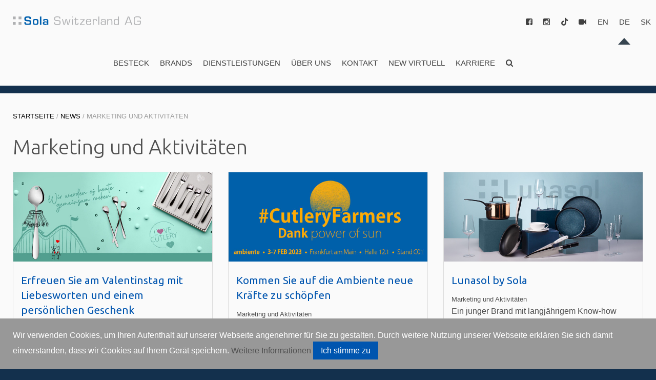

--- FILE ---
content_type: text/html; charset=UTF-8
request_url: https://www.solaswiss.com/de/news/category/marketing-and-activities/P12
body_size: 6085
content:
<!DOCTYPE html>
<html>
	<head>
	<meta charset="utf-8" />
	<meta http-equiv="X-UA-Compatible" content="IE=edge,chrome=1" />
	<meta name="viewport" content="width=device-width" />
	<title>Marketing und Aktivitäten | SolaSwiss.com</title>

 

	 
	
		
			<link rel="alternate" hreflang="en" href="https://www.solaswiss.com/news/category/marketing-and-activities/P12" />
		
	
		
			<link rel="alternate" hreflang="de" href="https://www.solaswiss.com/de/news/category/marketing-and-activities/P12" />
		
	
		
			<link rel="alternate" hreflang="sk" href="https://www.solaswiss.com/sk/news/category/marketing-and-activities/P12" />
		
	
	<link rel="apple-touch-icon" sizes="57x57" href="/apple-icon-57x57.png">
	<link rel="apple-touch-icon" sizes="60x60" href="/apple-icon-60x60.png">
	<link rel="apple-touch-icon" sizes="72x72" href="/apple-icon-72x72.png">
	<link rel="apple-touch-icon" sizes="76x76" href="/apple-icon-76x76.png">
	<link rel="apple-touch-icon" sizes="114x114" href="/apple-icon-114x114.png">
	<link rel="apple-touch-icon" sizes="120x120" href="/apple-icon-120x120.png">
	<link rel="apple-touch-icon" sizes="144x144" href="/apple-icon-144x144.png">
	<link rel="apple-touch-icon" sizes="152x152" href="/apple-icon-152x152.png">
	<link rel="apple-touch-icon" sizes="180x180" href="/apple-icon-180x180.png">
	<link rel="icon" type="image/png" sizes="192x192"  href="/android-icon-192x192.png">
	<link rel="icon" type="image/png" sizes="32x32" href="/favicon-32x32.png">
	<link rel="icon" type="image/png" sizes="96x96" href="/favicon-96x96.png">
	<link rel="icon" type="image/png" sizes="16x16" href="/favicon-16x16.png">
	<link rel="manifest" href="/manifest.json">
<!-- <link rel="stylesheet" href="https://use.fontawesome.com/releases/v5.1.1/css/all.css" integrity="sha384-O8whS3fhG2OnA5Kas0Y9l3cfpmYjapjI0E4theH4iuMD+pLhbf6JI0jIMfYcK3yZ" crossorigin="anonymous"> -->
	<link rel="stylesheet" href="https://use.fontawesome.com/releases/v5.6.3/css/all.css" integrity="sha384-UHRtZLI+pbxtHCWp1t77Bi1L4ZtiqrqD80Kn4Z8NTSRyMA2Fd33n5dQ8lWUE00s/" crossorigin="anonymous">
	
  <link href="/fonts/fontawesome-free-6.4.0-web/css/fontawesome.css" rel="stylesheet">
  <link href="/fonts/fontawesome-free-6.4.0-web/css/brands.css" rel="stylesheet">
  <link href="/fonts/fontawesome-free-6.4.0-web/css/solid.css" rel="stylesheet">

	
	<meta name="p:domain_verify" content="6752c55ec6ab5042a344d205897c5f43"/>
	<meta name="msapplication-TileColor" content="#ffffff">
	<meta name="msapplication-TileImage" content="/ms-icon-144x144.png">
	<meta name="theme-color" content="#ffffff">

<link rel="stylesheet" href="https://www.solaswiss.com/ism/css/my-slider.css"/>
<script src="https://www.solaswiss.com/ism/js/ism-2.2.min.js"></script>

	<link rel="preconnect" href="https://fonts.googleapis.com">
	<link rel="preconnect" href="https://fonts.gstatic.com" crossorigin>
	<link href="https://fonts.googleapis.com/css2?family=Ubuntu:wght@300;400;500;700&display=swap" rel="stylesheet">

	<link rel="stylesheet" href="https://www.solaswiss.com/styles/combined.min.css?v=d29erssadw3rdj2robecjeborec3" />
	<link rel="preconnect" href="https://fonts.googleapis.com">
	<link rel="preconnect" href="https://fonts.gstatic.com" crossorigin>
	<link href="https://fonts.googleapis.com/css2?family=Bitter&display=swap" rel="stylesheet">
	<link rel="stylesheet" href="https://www.solaswiss.com/styles/css/0_custom_009.css" />
	<script src="https://ajax.googleapis.com/ajax/libs/jquery/1.11.3/jquery.min.js"></script>
	<script src="https://www.solaswiss.com/js/jquery.bxslider.js"></script>
	<script src="https://www.solaswiss.com/js/jquery.fancybox.pack.js"></script>
	<script src="https://www.solaswiss.com/js/fancybox.init.js"></script>
	<script src="https://www.solaswiss.com/js/dmb.js"></script>
	<script src="https://www.solaswiss.com/js/main.js?v=349fdj4383"></script>
	<!--[if lt IE 9]>
		<script src="http://static.dnes24.sk/js/respond.min.js"></script>
		<script src="//html5shiv.googlecode.com/svn/trunk/html5.js"></script>
	<![endif]-->
	
	<!-- Facebook Pixel Code -->
<script>
  !function(f,b,e,v,n,t,s)
  {if(f.fbq)return;n=f.fbq=function(){n.callMethod?
  n.callMethod.apply(n,arguments):n.queue.push(arguments)};
  if(!f._fbq)f._fbq=n;n.push=n;n.loaded=!0;n.version='2.0';
  n.queue=[];t=b.createElement(e);t.async=!0;
  t.src=v;s=b.getElementsByTagName(e)[0];
  s.parentNode.insertBefore(t,s)}(window, document,'script',
  'https://connect.facebook.net/en_US/fbevents.js');
  fbq('init', '595729877872187');
  fbq('track', 'PageView');
</script>
<noscript><img height="1" width="1" style="display:none"
  src="https://www.facebook.com/tr?id=595729877872187&ev=PageView&noscript=1"
/></noscript>
<!-- End Facebook Pixel Code -->
	
	<script src="https://www.google.com/recaptcha/api.js?render=6LdRflwjAAAAALNX7dDnjWmr72c-BG4dgf5eY0HC"></script>
	
</head>
	<body>
	    <!-- ####################### SK ####################### -->





<!-- ####################### CH ####################### -->




<!-- ####################### DE ####################### -->





<!-- ####################### AT ####################### -->





<!-- ####################### CZ ####################### -->




<!-- ####################### HU ####################### -->




<!-- ####################### PL ####################### -->



		<!-- Google Tag Manager -->
<noscript><iframe src="//www.googletagmanager.com/ns.html?id=GTM-NSRSLC"
height="0" width="0" style="display:none;visibility:hidden"></iframe></noscript>
<script>(function(w,d,s,l,i){w[l]=w[l]||[];w[l].push({'gtm.start':
new Date().getTime(),event:'gtm.js'});var f=d.getElementsByTagName(s)[0],
j=d.createElement(s),dl=l!='dataLayer'?'&l='+l:'';j.async=true;j.src=
'//www.googletagmanager.com/gtm.js?id='+i+dl;f.parentNode.insertBefore(j,f);
})(window,document,'script','dataLayer','GTM-NSRSLC');</script>
<!-- End Google Tag Manager -->
<div class="header-wrap">
	<header>
		<nav>
			<ul class="language group">
				<li><a href="#navigation"><i class="fa fa-globe"></i></a>
					<ul class="group">
						<li><a href="https://www.solaswiss.com/news/category/marketing-and-activities/P12">en</a></li><li class="active"><a href="https://www.solaswiss.com/de/news/category/marketing-and-activities/P12">de</a></li><li><a href="https://www.solaswiss.com/sk/news/category/marketing-and-activities/P12">sk</a></li>
					</ul>
				</li>
			</ul>
		</nav>
		<div class="base-wrapper group">
			<a class="logo group" href="https://www.solaswiss.com/de/"><img class="fluid" src="/images/layout/logo-sola-switzerland-ag.svg" alt="Sola Switzerland AG" /></a>
			<nav>
             <ul class="group responsive-navigation socials">
					<li><a id="main-menu" href="#navigation">Social <i class="fa fa-navicon"></i></a>
						<ul id="navigation">
							<li><a href="https://www.facebook.com/solaswitzerland/" target="_blank"><i class="fa fa-facebook-square"></i></a></li>
							<li><a href="https://www.instagram.com/solaswitzerland/" target="_blank"><i class="fa fa-instagram"></i></a></li>		
							<li><a href="https://www.tiktok.com/@solaswitzerland" target="_blank"><i class="fab fa-tiktok"></i></a></li>	
							
							<li><a href="https://video.solaswiss.com/de/"><i class="fa fa-video"></i></a></li>
							
						</ul>
					</li>
					
				</ul>	
			
			
				<ul class="group responsive-navigation">
					<li><a id="main-menu" href="#navigation">Menu <i class="fa fa-navicon"></i></a>
						<ul id="navigation">
							<li><a href="https://www.solaswiss.com/de/cutlery">Besteck</a></li>
							<!--<li><a href="https://www.solaswiss.com/de/food-concepts">Food Konzepte</a></li>-->
							
							<li>
							
							<a href="https://www.solaswiss.com/de/news/detail/brands-catalogues">Brands</i></a>
							
							</li> 
							
							<li><a href="https://www.solaswiss.com/de/services">Dienstleistungen</a></li>			
							<li><a href="https://www.solaswiss.com/de/about-us">Über uns</a></li>
							<li><a href="https://www.solaswiss.com/de/contact">Kontakt</a></li>	
							
							<li><a href="https://virtualshowroom.solaswiss.com" class="last">New Virtuell</a></li>
							
							<li>
							
							<a href="https://www.solaswiss.com/de/news/detail/jobs">Karriere</i></a>
							
							</li> 
					
						
						    <li class="social-menu">
							<a href="https://www.facebook.com/solaswitzerland/" target="_blank" style="max-width: 35px;float: left;"><i class="fa fa-facebook-square"></i></a>
							<a href="https://www.instagram.com/solaswitzerland/" target="_blank" style="max-width: 35px;float: left;"><i class="fa fa-instagram"></i></a>
							
							<a href="https://video.solaswiss.com/de/"><i class="fa fa-video"></i></a>
							
							</li>	
						</ul>
					</li>
					<li class="visible"><a id="fulltext-search-button" class="last" href="#fulltext-search"><i class="fa fa-search"></i>&nbsp;</a>
					</li>
				</ul>				
			</nav>
		</div>
	</header>
</div>
<div id="fulltext-search" class="base-wrapper hide">
	<div class="newsletter">
		<form method="post" action="https://www.solaswiss.com/de/">
<div class="hiddenFields">
<input type="hidden" name="ACT" value="2">
<input type="hidden" name="RES" value="">
<input type="hidden" name="meta" value="wnLyJ6hbEubVfnaowozE9VNU6Feu6u3SnCPOOmrgxlK9nkeefuXNQZ9X75S3pJDY/Ia8tKa1nn4LHkPQ5/3k/Dwacs6YxKFwzPjSrqYPHKmVw2taoeKOMFhXcp+NnTctqEl69d8Kvo/MiT5YdmsFRW84q1wAOHDTZaaBYwnp4CxVEqthuJi+bcJ/b0a6+1ZD3/kMlYQp2iGibjCQLecPHr/lA8gCPOOVVG+zyJ2R19VytGplznpmJnzgpGRNWbVpWpehYHNnF62JemxhG4jzaLVua5NflR7JcDI3iBivfRznAVmO7Tvhrjjk5SMnTf2FSh9TWDkbBfmg3JTmuLqaPelxSpsz/[base64]">
<input type="hidden" name="site_id" value="1">
<input type="hidden" name="csrf_token" value="dba193676890455008e8ee9ffa8c249407d651ce">
</div>


			<div class="field">
				<div class="text">
					<input class="text" type="text" name="keywords" id="keywords" placeholder="Geben Sie ein Stichwort ein..." value="" size="18" maxlength="100">
				</div>
				<div class="button">
					<input type="submit" value="Search" class="submit">
				</div>
			</div>
		</form>

	</div>
</div>
		<div class="main" role="main">
			<div class="base-wrapper group">
				<div class="breadcrumb"><a href="https://www.solaswiss.com/de/">Startseite</a> / <a href="https://www.solaswiss.com/de/news">News</a> / Marketing und Aktivitäten</div>
				<h1 class="box-bottom">Marketing und Aktivitäten</h1>
			</div>
			<div class="base-wrapper box-pad-bottom group">
				
				<div class="group col-group">
				
				<div class="box-33-per box-bottom mq-box-100-per pull-left">
					<article class="col mq-box-none">
						<a class="group news snippet mq-row mq-box-bottom" href="https://www.solaswiss.com/de/news/detail/wish-your-valentine-a-happy-valentines-day-with-nice-words-and-even-nicer">
							
								
									<img class="fluid" src="https://www.solaswiss.com/images/articles/ilustrations/_large-thumbnail/valentin-2023-news-cover-DE.jpg" alt="Erfreuen Sie am Valentinstag mit Liebesworten und einem persönlichen Geschenk" />
								
							
							<div class="box-half">
								<h2>Erfreuen Sie am Valentinstag mit Liebesworten und einem persönlichen Geschenk</h2>
								<div class="small">Marketing und Aktivitäten</div>
								
								<p>Das ikonische Herzbesteck</p>
							</div>
						</a>
					</article>
				</div>
				
				<div class="box-33-per box-bottom mq-box-100-per pull-left">
					<article class="col mq-box-none">
						<a class="group news snippet mq-row mq-box-bottom" href="https://www.solaswiss.com/de/news/detail/come-and-recharge-your-energy-at-ambiente">
							
								
									<img class="fluid" src="https://www.solaswiss.com/images/articles/ilustrations/_large-thumbnail/ss-ambiente-2023-cover-DE-2.jpg" alt="Kommen Sie auf die Ambiente neue Kräfte zu schöpfen" />
								
							
							<div class="box-half">
								<h2>Kommen Sie auf die Ambiente neue Kräfte zu schöpfen</h2>
								<div class="small">Marketing und Aktivitäten</div>
								
								<p>Entdecken Sie Bestecke, die mit Rücksicht auf die Umwelt hergestellt wurden.</p>
							</div>
						</a>
					</article>
				</div>
				
				<div class="box-33-per box-bottom mq-box-100-per pull-left">
					<article class="col mq-box-none">
						<a class="group news snippet mq-row mq-box-bottom" href="https://www.solaswiss.com/de/news/detail/lunasol-by-sola">
							
								
									<img class="fluid" src="https://www.solaswiss.com/images/articles/ilustrations/_large-thumbnail/lunasol-by-sola-news-cover.jpg" alt="Lunasol by Sola" />
								
							
							<div class="box-half">
								<h2>Lunasol by Sola</h2>
								<div class="small">Marketing und Aktivitäten</div>
								
								<p>Ein junger Brand mit langjährigem Know-how</p>
							</div>
						</a>
					</article>
				</div>
				
				</div>
				
				<div class="group col-group">
				
				<div class="box-33-per box-bottom mq-box-100-per pull-left">
					<article class="col mq-box-none">
						<a class="group news snippet mq-row mq-box-bottom" href="https://www.solaswiss.com/de/news/detail/valentine-gifts-for-everyone">
							
								
									<img class="fluid" src="https://www.solaswiss.com/images/articles/ilustrations/_large-thumbnail/valentine-gifts-for-everyone-news-DE-cover-2.jpg" alt="Valentinstagsgeschenke für jedermann" />
								
							
							<div class="box-half">
								<h2>Valentinstagsgeschenke für jedermann</h2>
								<div class="small">Marketing und Aktivitäten</div>
								
								<p>Wählen Sie die richtige Valentinstags-Überraschung</p>
							</div>
						</a>
					</article>
				</div>
				
				<div class="box-33-per box-bottom mq-box-100-per pull-left">
					<article class="col mq-box-none">
						<a class="group news snippet mq-row mq-box-bottom" href="https://www.solaswiss.com/de/news/detail/explore-innovative-trends-of-2020">
							
								
									<img class="fluid" src="https://www.solaswiss.com/images/articles/ilustrations/_large-thumbnail/ambienta-2020-news-cover.jpg" alt="Entdecken Sie innovative Trends 2020" />
								
							
							<div class="box-half">
								<h2>Entdecken Sie innovative Trends 2020</h2>
								<div class="small">Marketing und Aktivitäten</div>
								
								<p>an der Messe in Frankfurt</p>
							</div>
						</a>
					</article>
				</div>
				
				<div class="box-33-per box-bottom mq-box-100-per pull-left">
					<article class="col mq-box-none">
						<a class="group news snippet mq-row mq-box-bottom" href="https://www.solaswiss.com/de/news/detail/strong-become-stronger-at-igeho-2019">
							
								
									<img class="fluid" src="https://www.solaswiss.com/images/articles/ilustrations/_large-thumbnail/igeho_2019_cover.png" alt="Sola in voller Stärke an der Igeho 2019" />
								
							
							<div class="box-half">
								<h2>Sola in voller Stärke an der Igeho 2019</h2>
								<div class="small">Marketing und Aktivitäten</div>
								
								<p>Wir stellen Ihnen innovative Neuheiten vor</p>
							</div>
						</a>
					</article>
				</div>
				
				</div>
				
				<div class="group col-group">
				
				<div class="box-33-per box-bottom mq-box-100-per pull-left">
					<article class="col mq-box-none">
						<a class="group news snippet mq-row mq-box-bottom" href="https://www.solaswiss.com/de/news/detail/better-than-a-birds-eye-view">
							
								
									<img class="fluid" src="https://www.solaswiss.com/images/articles/ilustrations/_large-thumbnail/wtce_2019_newska-01.jpg" alt="Beste Aussichten liegen in der Luft" />
								
							
							<div class="box-half">
								<h2>Beste Aussichten liegen in der Luft</h2>
								<div class="small">Marketing und Aktivitäten</div>
								
								<p>Bringen Sie mit Sola und Lunasol Schönheit für Ihre Passagiere an Bord</p>
							</div>
						</a>
					</article>
				</div>
				
				<div class="box-33-per box-bottom mq-box-100-per pull-left">
					<article class="col mq-box-none">
						<a class="group news snippet mq-row mq-box-bottom" href="https://www.solaswiss.com/de/news/detail/new-premises">
							
								
									<img class="fluid" src="https://www.solaswiss.com/images/articles/ilustrations/_large-thumbnail/new-premises-the-same-address.png" alt="Neue Räume, dieselbe Adresse" />
								
							
							<div class="box-half">
								<h2>Neue Räume, dieselbe Adresse</h2>
								<div class="small">Marketing und Aktivitäten</div>
								
								<p>Kommen Sie bei uns vorbei. </p>
							</div>
						</a>
					</article>
				</div>
				
				<div class="box-33-per box-bottom mq-box-100-per pull-left">
					<article class="col mq-box-none">
						<a class="group news snippet mq-row mq-box-bottom" href="https://www.solaswiss.com/de/news/detail/appetite-for-art">
							
								
									<img class="fluid" src="https://www.solaswiss.com/images/articles/ilustrations/_large-thumbnail/Ambiente_2019_SS-cover.jpg" alt="Appetit auf Kunst?" />
								
							
							<div class="box-half">
								<h2>Appetit auf Kunst?</h2>
								<div class="small">Marketing und Aktivitäten</div>
								
								<p>Probieren Sie S-art an der Ambiente aus.</p>
							</div>
						</a>
					</article>
				</div>
				
				</div>
				
				<div class="group col-group">
				
				<div class="box-33-per box-bottom mq-box-100-per pull-left">
					<article class="col mq-box-none">
						<a class="group news snippet mq-row mq-box-bottom" href="https://www.solaswiss.com/de/news/detail/discover-sola-friends">
							
								
									<img class="fluid" src="https://www.solaswiss.com/images/articles/ilustrations/_large-thumbnail/discover_sola_friends_DE_cover.png" alt="Treffen Sie Sola Friends" />
								
							
							<div class="box-half">
								<h2>Treffen Sie Sola Friends</h2>
								<div class="small">Marketing und Aktivitäten</div>
								
								<p>Freunde helfen aus gewöhnlichen Sachen etwas aussergewöhnliches zu machen. Treffen Sie den&#8230;</p>
							</div>
						</a>
					</article>
				</div>
				
				<div class="box-33-per box-bottom mq-box-100-per pull-left">
					<article class="col mq-box-none">
						<a class="group news snippet mq-row mq-box-bottom" href="https://www.solaswiss.com/de/news/detail/upgrade-to-swiss-class-on-wtce">
							
							<img class="fluid" src="https://www.solaswiss.com/images/articles/ilustrations/_large-thumbnail/wtce.png" alt="Upgrade in die Swiss Class auf der WTCE Messe" />
							 
							<div class="box-half">
								<h2>Upgrade in die Swiss Class auf der WTCE Messe</h2>
								<div class="small">Marketing und Aktivitäten</div>
								
								<p>Machen Sie den Himmel zur Grenze Ihrer Dienstleistungen und wechseln Sie zum&#8230;</p>
							</div>
						</a>
					</article>
				</div>
				
				<div class="box-33-per box-bottom mq-box-100-per pull-left">
					<article class="col mq-box-none">
						<a class="group news snippet mq-row mq-box-bottom" href="https://www.solaswiss.com/de/news/detail/event-feel-the-success">
							
							<img class="fluid" src="https://www.solaswiss.com/images/articles/ilustrations/_large-thumbnail/feel_success_head.png" alt="Event – den Erfolg spüren" />
							 
							<div class="box-half">
								<h2>Event – den Erfolg spüren</h2>
								<div class="small">Marketing und Aktivitäten</div>
								
								<p>Einladung zum Event</p>
							</div>
						</a>
					</article>
				</div>
				
				</div>
				
				<div class="row box-bottom pagination group">		
  					
						
						
							<a href="https://www.solaswiss.com/de/news/category/marketing-and-activities" class="page-previous">&lt;</a>
						
						<a href="https://www.solaswiss.com/de/news/category/marketing-and-activities" class="page-1">1</a><strong>2</strong><a href="https://www.solaswiss.com/de/news/category/marketing-and-activities/P24" class="page-3">3</a>
						
							<a href="https://www.solaswiss.com/de/news/category/marketing-and-activities/P24" class="page-next">&gt;</a>
						
						
					
				</div>
				
			</div>
			<div class="base-wrapper box-pad-bottom">
				<div class="group col-group">
					<div class="col">
						<div class="col-group">
							<div class="box-33-per mq-box-100-per pull-left">
								<div class="col box-bottom group filter">
									<div class="box-pad-left box-pad-right box-pad-top">
										<h2>Tags</h2>
										<nav>
											<ul class="tags box-bottom">
											
												<li><a href="https://www.solaswiss.com/de/news/category/marketing-and-activities">Marketing und Aktivitäten</a></li>
											
												<li><a href="https://www.solaswiss.com/de/news/category/sculptures">Sculptures</a></li>
											
												<li><a href="https://www.solaswiss.com/de/news/category/novelties-and-development">Neuigkeiten und Entwicklungen</a></li>
											
												<li><a href="https://www.solaswiss.com/de/news/category/promotion">Werbeangebot</a></li>
											
											</ul>
										</nav>
									</div>
								</div>
							</div>
							<div class="box-33-per mq-box-100-per pull-left">
								<aside class="col list">
									<h2>Neueste</h2>
									<ul class="box-bottom">
									
										<li><a href="https://www.solaswiss.com/de/news/detail/from-elegance-to-pure-minimalism-in-every-detail">Von Eleganz bis zum reinen Minimalismus jedes Details</a></li>
									
										<li><a href="https://www.solaswiss.com/de/news/detail/discover-the-cutlery-culture-of-sola-switzerland-at-ambiente-2026">Entdecken Sie die Besteckkultur von Sola Switzerland auf der Ambiente 2026</a></li>
									
										<li><a href="https://www.solaswiss.com/de/news/detail/elongated-cutlery-shapes-for-a-luxurious-visual-experience">Verlängerte Besteckformen für ein luxuriöses visuelles Erlebnis</a></li>
									
										<li><a href="https://www.solaswiss.com/de/news/detail/hostmilano-2025-sola-switzerland-at-the-worlds-largest-horeca-trade-fair">HostMilano 2025: Sola Switzerland auf der grössten HoReCa-Fachmesse</a></li>
									
										<li><a href="https://www.solaswiss.com/de/news/detail/cutlery-created-for-moments-that-matter">Besteck, geschaffen für die Momente, die zählen.</a></li>
									
									</ul>
								</aside>
							</div>
							<div class="box-33-per mq-box-100-per pull-left">
								<aside class="col list">
									<h2>Beliebteste</h2>
									<ul class="box-bottom">
									
										<li><a href="https://www.solaswiss.com/de/news/detail/enjoy-life-with-italian-passion">Geniesen Sie das Leben mit italienischer Leidenschaft</a></li>
									
										<li><a href="https://www.solaswiss.com/de/news/detail/pvd-coated-cutlery">PVD-Beschichtung</a></li>
									
										<li><a href="https://www.solaswiss.com/de/news/detail/lunasol-by-sola">Lunasol by Sola</a></li>
									
										<li><a href="https://www.solaswiss.com/de/news/detail/baguette-cutlery-as-a-symbol-of-unforced-french-elegance">Besteck Baguette als Symbol für die ungezwungene französische Eleganz</a></li>
									
										<li><a href="https://www.solaswiss.com/de/news/detail/sola-extension-activities">Erweiterung von SOLA-Aktivitäten</a></li>
									
									</ul>
								</aside>
							</div>
						</div>
					</div>
				</div>
			</div>
		</div>
		<footer>
	<!--
	<div class="socialmedia">
		<div class="base-wrapper group">
			<a target="blank" href="https://www.facebook.com/solaswitzerlandag" rel="nofollow"><i class="fa fa-facebook-square"></i>&nbsp; Facebook</a>
			<a target="blank" href="https://www.instagram.com/solaswitzerland/" rel="nofollow"><i class="fa fa-instagram"></i>&nbsp; Instagram</a>
			<a target="blank" href="https://www.pinterest.com/solaswitzerland/" rel="nofollow"><i class="fa fa-pinterest-square"></i>&nbsp; Pinterest</a>
			<a target="blank" href="https://twitter.com/solaswitzerland" rel="nofollow"><i class="fa fa-twitter-square"></i>&nbsp; Twitter</a>
		</div>
	</div>
	-->
	<div class="base-wrapper box-pad-top">
		<div class="group col-group">
			<div class="box-33-per pull-left box-bottom group">
				<div class="col">
					<strong class="title">Produkte und Dienstleistungen</strong>
					<ul>
						<li><a href="https://www.solaswiss.com/de/cutlery">Besteck</a></li>
						<li><a href="https://www.solaswiss.com/de/food-concepts">Food Konzepte</a></li>
						<li><a href="https://www.solaswiss.com/de/services">Dienstleistungen</a></li>
						<li><a href="https://www.solaswiss.com/de/catalogues">Kataloge und Magazine</a></li>
						
				        <li><a href="https://video.solaswiss.com/de/">Videos</a></li>
						
						<li><a href="https://www.solaswiss.com/virtualshowroom/">New Virtuell</a></li>
					</ul>
				</div>
			</div>
			<div class="box-33-per pull-left box-bottom group">
				<div class="col">
					<strong class="title">Informationen</strong>
					<ul>
						<li><a href="https://www.solaswiss.com/de/news">News</a></li>
						<li><a href="https://www.solaswiss.com/de/events-and-exhibitions">Events und Ausstellungen</a></li>
						<li><a href="https://www.solaswiss.com/de/season-themes">Thema der Saison</a></li>
						<li><a href="https://www.solaswiss.com/de/guidance">Ratschläge</a></li>
						<li><a href="https://www.solaswiss.com/de/amfori">Nachhaltigkeit und Verantwortung</a></li>
						
					</ul>
				</div>
			</div>
			<div class="box-33-per pull-left box-bottom group">
				<div class="col">
					<strong class="title">Sola Switzerland</strong>
					<ul>
						<li><a href="https://www.solaswiss.com/de/about-us">Über Sola</a></li>
						<li><a href="https://www.solaswiss.com/de/contact">Kontakt</a></li>
						<li><a href="https://www.solaswiss.com/de/terms-and-conditions">Geschäftsbedingungen</a></li>
						<li><a href="https://www.solaswiss.com/de/cookies-policy">Cookies</a></li>
					</ul>
				</div>
			</div>
		</div>
	</div>
	<div class="base-wrapper group box-pad-bottom">
		<div class="social-footer" style="font-size:1.1em;">
			<a target="blank" href="https://www.facebook.com/solaswitzerland/" rel="nofollow"><i class="fa fa-facebook-square"></i></a>
			<a target="blank" href="https://www.instagram.com/solaswitzerland/" rel="nofollow"><i class="fa fa-instagram"></i></a>
			<a target="blank" href="https://www.tiktok.com/@solaswitzerland" rel="nofollow"><i class="fab fa-tiktok"></i></a>
			<a target="blank" href="https://www.pinterest.com/solaswitzerland/" rel="nofollow"><i class="fa fa-pinterest-square"></i></a>
			<a target="blank" href="https://twitter.com/solaswitzerland" rel="nofollow"><i class="fa fa-twitter-square"></i></a>
			<a target="blank" href="http://www.s-39.com/" rel="nofollow"><img src="/images/svg/S-39_footer.svg" height="20px""></a>
		</div>	
	</div>
	<div class="base-wrapper">
		<div class="rights">&copy; 2026 Sola Switzerland AG</div>
	</div>
</footer>
		
	<div class="eu-cookies">
		<div class="base-wrapper">
			Wir verwenden Cookies, um Ihren Aufenthalt auf unserer Webseite angenehmer für Sie zu gestalten. Durch weitere Nutzung unserer Webseite erklären Sie sich damit einverstanden, dass wir Cookies auf Ihrem Gerät speichern. <a href="https://www.solaswiss.com/de/cookies-policy">Weitere Informationen</a> <button>Ich stimme zu</button>
		</div>
	</div>
	<noscript><style>.eu-cookies {display:none;}</style></noscript>	

		<script src="https://www.solaswiss.com/js/lista.js"></script>
	</body>
</html>

--- FILE ---
content_type: text/html; charset=utf-8
request_url: https://www.google.com/recaptcha/api2/anchor?ar=1&k=6LdRflwjAAAAALNX7dDnjWmr72c-BG4dgf5eY0HC&co=aHR0cHM6Ly93d3cuc29sYXN3aXNzLmNvbTo0NDM.&hl=en&v=PoyoqOPhxBO7pBk68S4YbpHZ&size=invisible&anchor-ms=20000&execute-ms=30000&cb=at13ntv5h3hz
body_size: 48613
content:
<!DOCTYPE HTML><html dir="ltr" lang="en"><head><meta http-equiv="Content-Type" content="text/html; charset=UTF-8">
<meta http-equiv="X-UA-Compatible" content="IE=edge">
<title>reCAPTCHA</title>
<style type="text/css">
/* cyrillic-ext */
@font-face {
  font-family: 'Roboto';
  font-style: normal;
  font-weight: 400;
  font-stretch: 100%;
  src: url(//fonts.gstatic.com/s/roboto/v48/KFO7CnqEu92Fr1ME7kSn66aGLdTylUAMa3GUBHMdazTgWw.woff2) format('woff2');
  unicode-range: U+0460-052F, U+1C80-1C8A, U+20B4, U+2DE0-2DFF, U+A640-A69F, U+FE2E-FE2F;
}
/* cyrillic */
@font-face {
  font-family: 'Roboto';
  font-style: normal;
  font-weight: 400;
  font-stretch: 100%;
  src: url(//fonts.gstatic.com/s/roboto/v48/KFO7CnqEu92Fr1ME7kSn66aGLdTylUAMa3iUBHMdazTgWw.woff2) format('woff2');
  unicode-range: U+0301, U+0400-045F, U+0490-0491, U+04B0-04B1, U+2116;
}
/* greek-ext */
@font-face {
  font-family: 'Roboto';
  font-style: normal;
  font-weight: 400;
  font-stretch: 100%;
  src: url(//fonts.gstatic.com/s/roboto/v48/KFO7CnqEu92Fr1ME7kSn66aGLdTylUAMa3CUBHMdazTgWw.woff2) format('woff2');
  unicode-range: U+1F00-1FFF;
}
/* greek */
@font-face {
  font-family: 'Roboto';
  font-style: normal;
  font-weight: 400;
  font-stretch: 100%;
  src: url(//fonts.gstatic.com/s/roboto/v48/KFO7CnqEu92Fr1ME7kSn66aGLdTylUAMa3-UBHMdazTgWw.woff2) format('woff2');
  unicode-range: U+0370-0377, U+037A-037F, U+0384-038A, U+038C, U+038E-03A1, U+03A3-03FF;
}
/* math */
@font-face {
  font-family: 'Roboto';
  font-style: normal;
  font-weight: 400;
  font-stretch: 100%;
  src: url(//fonts.gstatic.com/s/roboto/v48/KFO7CnqEu92Fr1ME7kSn66aGLdTylUAMawCUBHMdazTgWw.woff2) format('woff2');
  unicode-range: U+0302-0303, U+0305, U+0307-0308, U+0310, U+0312, U+0315, U+031A, U+0326-0327, U+032C, U+032F-0330, U+0332-0333, U+0338, U+033A, U+0346, U+034D, U+0391-03A1, U+03A3-03A9, U+03B1-03C9, U+03D1, U+03D5-03D6, U+03F0-03F1, U+03F4-03F5, U+2016-2017, U+2034-2038, U+203C, U+2040, U+2043, U+2047, U+2050, U+2057, U+205F, U+2070-2071, U+2074-208E, U+2090-209C, U+20D0-20DC, U+20E1, U+20E5-20EF, U+2100-2112, U+2114-2115, U+2117-2121, U+2123-214F, U+2190, U+2192, U+2194-21AE, U+21B0-21E5, U+21F1-21F2, U+21F4-2211, U+2213-2214, U+2216-22FF, U+2308-230B, U+2310, U+2319, U+231C-2321, U+2336-237A, U+237C, U+2395, U+239B-23B7, U+23D0, U+23DC-23E1, U+2474-2475, U+25AF, U+25B3, U+25B7, U+25BD, U+25C1, U+25CA, U+25CC, U+25FB, U+266D-266F, U+27C0-27FF, U+2900-2AFF, U+2B0E-2B11, U+2B30-2B4C, U+2BFE, U+3030, U+FF5B, U+FF5D, U+1D400-1D7FF, U+1EE00-1EEFF;
}
/* symbols */
@font-face {
  font-family: 'Roboto';
  font-style: normal;
  font-weight: 400;
  font-stretch: 100%;
  src: url(//fonts.gstatic.com/s/roboto/v48/KFO7CnqEu92Fr1ME7kSn66aGLdTylUAMaxKUBHMdazTgWw.woff2) format('woff2');
  unicode-range: U+0001-000C, U+000E-001F, U+007F-009F, U+20DD-20E0, U+20E2-20E4, U+2150-218F, U+2190, U+2192, U+2194-2199, U+21AF, U+21E6-21F0, U+21F3, U+2218-2219, U+2299, U+22C4-22C6, U+2300-243F, U+2440-244A, U+2460-24FF, U+25A0-27BF, U+2800-28FF, U+2921-2922, U+2981, U+29BF, U+29EB, U+2B00-2BFF, U+4DC0-4DFF, U+FFF9-FFFB, U+10140-1018E, U+10190-1019C, U+101A0, U+101D0-101FD, U+102E0-102FB, U+10E60-10E7E, U+1D2C0-1D2D3, U+1D2E0-1D37F, U+1F000-1F0FF, U+1F100-1F1AD, U+1F1E6-1F1FF, U+1F30D-1F30F, U+1F315, U+1F31C, U+1F31E, U+1F320-1F32C, U+1F336, U+1F378, U+1F37D, U+1F382, U+1F393-1F39F, U+1F3A7-1F3A8, U+1F3AC-1F3AF, U+1F3C2, U+1F3C4-1F3C6, U+1F3CA-1F3CE, U+1F3D4-1F3E0, U+1F3ED, U+1F3F1-1F3F3, U+1F3F5-1F3F7, U+1F408, U+1F415, U+1F41F, U+1F426, U+1F43F, U+1F441-1F442, U+1F444, U+1F446-1F449, U+1F44C-1F44E, U+1F453, U+1F46A, U+1F47D, U+1F4A3, U+1F4B0, U+1F4B3, U+1F4B9, U+1F4BB, U+1F4BF, U+1F4C8-1F4CB, U+1F4D6, U+1F4DA, U+1F4DF, U+1F4E3-1F4E6, U+1F4EA-1F4ED, U+1F4F7, U+1F4F9-1F4FB, U+1F4FD-1F4FE, U+1F503, U+1F507-1F50B, U+1F50D, U+1F512-1F513, U+1F53E-1F54A, U+1F54F-1F5FA, U+1F610, U+1F650-1F67F, U+1F687, U+1F68D, U+1F691, U+1F694, U+1F698, U+1F6AD, U+1F6B2, U+1F6B9-1F6BA, U+1F6BC, U+1F6C6-1F6CF, U+1F6D3-1F6D7, U+1F6E0-1F6EA, U+1F6F0-1F6F3, U+1F6F7-1F6FC, U+1F700-1F7FF, U+1F800-1F80B, U+1F810-1F847, U+1F850-1F859, U+1F860-1F887, U+1F890-1F8AD, U+1F8B0-1F8BB, U+1F8C0-1F8C1, U+1F900-1F90B, U+1F93B, U+1F946, U+1F984, U+1F996, U+1F9E9, U+1FA00-1FA6F, U+1FA70-1FA7C, U+1FA80-1FA89, U+1FA8F-1FAC6, U+1FACE-1FADC, U+1FADF-1FAE9, U+1FAF0-1FAF8, U+1FB00-1FBFF;
}
/* vietnamese */
@font-face {
  font-family: 'Roboto';
  font-style: normal;
  font-weight: 400;
  font-stretch: 100%;
  src: url(//fonts.gstatic.com/s/roboto/v48/KFO7CnqEu92Fr1ME7kSn66aGLdTylUAMa3OUBHMdazTgWw.woff2) format('woff2');
  unicode-range: U+0102-0103, U+0110-0111, U+0128-0129, U+0168-0169, U+01A0-01A1, U+01AF-01B0, U+0300-0301, U+0303-0304, U+0308-0309, U+0323, U+0329, U+1EA0-1EF9, U+20AB;
}
/* latin-ext */
@font-face {
  font-family: 'Roboto';
  font-style: normal;
  font-weight: 400;
  font-stretch: 100%;
  src: url(//fonts.gstatic.com/s/roboto/v48/KFO7CnqEu92Fr1ME7kSn66aGLdTylUAMa3KUBHMdazTgWw.woff2) format('woff2');
  unicode-range: U+0100-02BA, U+02BD-02C5, U+02C7-02CC, U+02CE-02D7, U+02DD-02FF, U+0304, U+0308, U+0329, U+1D00-1DBF, U+1E00-1E9F, U+1EF2-1EFF, U+2020, U+20A0-20AB, U+20AD-20C0, U+2113, U+2C60-2C7F, U+A720-A7FF;
}
/* latin */
@font-face {
  font-family: 'Roboto';
  font-style: normal;
  font-weight: 400;
  font-stretch: 100%;
  src: url(//fonts.gstatic.com/s/roboto/v48/KFO7CnqEu92Fr1ME7kSn66aGLdTylUAMa3yUBHMdazQ.woff2) format('woff2');
  unicode-range: U+0000-00FF, U+0131, U+0152-0153, U+02BB-02BC, U+02C6, U+02DA, U+02DC, U+0304, U+0308, U+0329, U+2000-206F, U+20AC, U+2122, U+2191, U+2193, U+2212, U+2215, U+FEFF, U+FFFD;
}
/* cyrillic-ext */
@font-face {
  font-family: 'Roboto';
  font-style: normal;
  font-weight: 500;
  font-stretch: 100%;
  src: url(//fonts.gstatic.com/s/roboto/v48/KFO7CnqEu92Fr1ME7kSn66aGLdTylUAMa3GUBHMdazTgWw.woff2) format('woff2');
  unicode-range: U+0460-052F, U+1C80-1C8A, U+20B4, U+2DE0-2DFF, U+A640-A69F, U+FE2E-FE2F;
}
/* cyrillic */
@font-face {
  font-family: 'Roboto';
  font-style: normal;
  font-weight: 500;
  font-stretch: 100%;
  src: url(//fonts.gstatic.com/s/roboto/v48/KFO7CnqEu92Fr1ME7kSn66aGLdTylUAMa3iUBHMdazTgWw.woff2) format('woff2');
  unicode-range: U+0301, U+0400-045F, U+0490-0491, U+04B0-04B1, U+2116;
}
/* greek-ext */
@font-face {
  font-family: 'Roboto';
  font-style: normal;
  font-weight: 500;
  font-stretch: 100%;
  src: url(//fonts.gstatic.com/s/roboto/v48/KFO7CnqEu92Fr1ME7kSn66aGLdTylUAMa3CUBHMdazTgWw.woff2) format('woff2');
  unicode-range: U+1F00-1FFF;
}
/* greek */
@font-face {
  font-family: 'Roboto';
  font-style: normal;
  font-weight: 500;
  font-stretch: 100%;
  src: url(//fonts.gstatic.com/s/roboto/v48/KFO7CnqEu92Fr1ME7kSn66aGLdTylUAMa3-UBHMdazTgWw.woff2) format('woff2');
  unicode-range: U+0370-0377, U+037A-037F, U+0384-038A, U+038C, U+038E-03A1, U+03A3-03FF;
}
/* math */
@font-face {
  font-family: 'Roboto';
  font-style: normal;
  font-weight: 500;
  font-stretch: 100%;
  src: url(//fonts.gstatic.com/s/roboto/v48/KFO7CnqEu92Fr1ME7kSn66aGLdTylUAMawCUBHMdazTgWw.woff2) format('woff2');
  unicode-range: U+0302-0303, U+0305, U+0307-0308, U+0310, U+0312, U+0315, U+031A, U+0326-0327, U+032C, U+032F-0330, U+0332-0333, U+0338, U+033A, U+0346, U+034D, U+0391-03A1, U+03A3-03A9, U+03B1-03C9, U+03D1, U+03D5-03D6, U+03F0-03F1, U+03F4-03F5, U+2016-2017, U+2034-2038, U+203C, U+2040, U+2043, U+2047, U+2050, U+2057, U+205F, U+2070-2071, U+2074-208E, U+2090-209C, U+20D0-20DC, U+20E1, U+20E5-20EF, U+2100-2112, U+2114-2115, U+2117-2121, U+2123-214F, U+2190, U+2192, U+2194-21AE, U+21B0-21E5, U+21F1-21F2, U+21F4-2211, U+2213-2214, U+2216-22FF, U+2308-230B, U+2310, U+2319, U+231C-2321, U+2336-237A, U+237C, U+2395, U+239B-23B7, U+23D0, U+23DC-23E1, U+2474-2475, U+25AF, U+25B3, U+25B7, U+25BD, U+25C1, U+25CA, U+25CC, U+25FB, U+266D-266F, U+27C0-27FF, U+2900-2AFF, U+2B0E-2B11, U+2B30-2B4C, U+2BFE, U+3030, U+FF5B, U+FF5D, U+1D400-1D7FF, U+1EE00-1EEFF;
}
/* symbols */
@font-face {
  font-family: 'Roboto';
  font-style: normal;
  font-weight: 500;
  font-stretch: 100%;
  src: url(//fonts.gstatic.com/s/roboto/v48/KFO7CnqEu92Fr1ME7kSn66aGLdTylUAMaxKUBHMdazTgWw.woff2) format('woff2');
  unicode-range: U+0001-000C, U+000E-001F, U+007F-009F, U+20DD-20E0, U+20E2-20E4, U+2150-218F, U+2190, U+2192, U+2194-2199, U+21AF, U+21E6-21F0, U+21F3, U+2218-2219, U+2299, U+22C4-22C6, U+2300-243F, U+2440-244A, U+2460-24FF, U+25A0-27BF, U+2800-28FF, U+2921-2922, U+2981, U+29BF, U+29EB, U+2B00-2BFF, U+4DC0-4DFF, U+FFF9-FFFB, U+10140-1018E, U+10190-1019C, U+101A0, U+101D0-101FD, U+102E0-102FB, U+10E60-10E7E, U+1D2C0-1D2D3, U+1D2E0-1D37F, U+1F000-1F0FF, U+1F100-1F1AD, U+1F1E6-1F1FF, U+1F30D-1F30F, U+1F315, U+1F31C, U+1F31E, U+1F320-1F32C, U+1F336, U+1F378, U+1F37D, U+1F382, U+1F393-1F39F, U+1F3A7-1F3A8, U+1F3AC-1F3AF, U+1F3C2, U+1F3C4-1F3C6, U+1F3CA-1F3CE, U+1F3D4-1F3E0, U+1F3ED, U+1F3F1-1F3F3, U+1F3F5-1F3F7, U+1F408, U+1F415, U+1F41F, U+1F426, U+1F43F, U+1F441-1F442, U+1F444, U+1F446-1F449, U+1F44C-1F44E, U+1F453, U+1F46A, U+1F47D, U+1F4A3, U+1F4B0, U+1F4B3, U+1F4B9, U+1F4BB, U+1F4BF, U+1F4C8-1F4CB, U+1F4D6, U+1F4DA, U+1F4DF, U+1F4E3-1F4E6, U+1F4EA-1F4ED, U+1F4F7, U+1F4F9-1F4FB, U+1F4FD-1F4FE, U+1F503, U+1F507-1F50B, U+1F50D, U+1F512-1F513, U+1F53E-1F54A, U+1F54F-1F5FA, U+1F610, U+1F650-1F67F, U+1F687, U+1F68D, U+1F691, U+1F694, U+1F698, U+1F6AD, U+1F6B2, U+1F6B9-1F6BA, U+1F6BC, U+1F6C6-1F6CF, U+1F6D3-1F6D7, U+1F6E0-1F6EA, U+1F6F0-1F6F3, U+1F6F7-1F6FC, U+1F700-1F7FF, U+1F800-1F80B, U+1F810-1F847, U+1F850-1F859, U+1F860-1F887, U+1F890-1F8AD, U+1F8B0-1F8BB, U+1F8C0-1F8C1, U+1F900-1F90B, U+1F93B, U+1F946, U+1F984, U+1F996, U+1F9E9, U+1FA00-1FA6F, U+1FA70-1FA7C, U+1FA80-1FA89, U+1FA8F-1FAC6, U+1FACE-1FADC, U+1FADF-1FAE9, U+1FAF0-1FAF8, U+1FB00-1FBFF;
}
/* vietnamese */
@font-face {
  font-family: 'Roboto';
  font-style: normal;
  font-weight: 500;
  font-stretch: 100%;
  src: url(//fonts.gstatic.com/s/roboto/v48/KFO7CnqEu92Fr1ME7kSn66aGLdTylUAMa3OUBHMdazTgWw.woff2) format('woff2');
  unicode-range: U+0102-0103, U+0110-0111, U+0128-0129, U+0168-0169, U+01A0-01A1, U+01AF-01B0, U+0300-0301, U+0303-0304, U+0308-0309, U+0323, U+0329, U+1EA0-1EF9, U+20AB;
}
/* latin-ext */
@font-face {
  font-family: 'Roboto';
  font-style: normal;
  font-weight: 500;
  font-stretch: 100%;
  src: url(//fonts.gstatic.com/s/roboto/v48/KFO7CnqEu92Fr1ME7kSn66aGLdTylUAMa3KUBHMdazTgWw.woff2) format('woff2');
  unicode-range: U+0100-02BA, U+02BD-02C5, U+02C7-02CC, U+02CE-02D7, U+02DD-02FF, U+0304, U+0308, U+0329, U+1D00-1DBF, U+1E00-1E9F, U+1EF2-1EFF, U+2020, U+20A0-20AB, U+20AD-20C0, U+2113, U+2C60-2C7F, U+A720-A7FF;
}
/* latin */
@font-face {
  font-family: 'Roboto';
  font-style: normal;
  font-weight: 500;
  font-stretch: 100%;
  src: url(//fonts.gstatic.com/s/roboto/v48/KFO7CnqEu92Fr1ME7kSn66aGLdTylUAMa3yUBHMdazQ.woff2) format('woff2');
  unicode-range: U+0000-00FF, U+0131, U+0152-0153, U+02BB-02BC, U+02C6, U+02DA, U+02DC, U+0304, U+0308, U+0329, U+2000-206F, U+20AC, U+2122, U+2191, U+2193, U+2212, U+2215, U+FEFF, U+FFFD;
}
/* cyrillic-ext */
@font-face {
  font-family: 'Roboto';
  font-style: normal;
  font-weight: 900;
  font-stretch: 100%;
  src: url(//fonts.gstatic.com/s/roboto/v48/KFO7CnqEu92Fr1ME7kSn66aGLdTylUAMa3GUBHMdazTgWw.woff2) format('woff2');
  unicode-range: U+0460-052F, U+1C80-1C8A, U+20B4, U+2DE0-2DFF, U+A640-A69F, U+FE2E-FE2F;
}
/* cyrillic */
@font-face {
  font-family: 'Roboto';
  font-style: normal;
  font-weight: 900;
  font-stretch: 100%;
  src: url(//fonts.gstatic.com/s/roboto/v48/KFO7CnqEu92Fr1ME7kSn66aGLdTylUAMa3iUBHMdazTgWw.woff2) format('woff2');
  unicode-range: U+0301, U+0400-045F, U+0490-0491, U+04B0-04B1, U+2116;
}
/* greek-ext */
@font-face {
  font-family: 'Roboto';
  font-style: normal;
  font-weight: 900;
  font-stretch: 100%;
  src: url(//fonts.gstatic.com/s/roboto/v48/KFO7CnqEu92Fr1ME7kSn66aGLdTylUAMa3CUBHMdazTgWw.woff2) format('woff2');
  unicode-range: U+1F00-1FFF;
}
/* greek */
@font-face {
  font-family: 'Roboto';
  font-style: normal;
  font-weight: 900;
  font-stretch: 100%;
  src: url(//fonts.gstatic.com/s/roboto/v48/KFO7CnqEu92Fr1ME7kSn66aGLdTylUAMa3-UBHMdazTgWw.woff2) format('woff2');
  unicode-range: U+0370-0377, U+037A-037F, U+0384-038A, U+038C, U+038E-03A1, U+03A3-03FF;
}
/* math */
@font-face {
  font-family: 'Roboto';
  font-style: normal;
  font-weight: 900;
  font-stretch: 100%;
  src: url(//fonts.gstatic.com/s/roboto/v48/KFO7CnqEu92Fr1ME7kSn66aGLdTylUAMawCUBHMdazTgWw.woff2) format('woff2');
  unicode-range: U+0302-0303, U+0305, U+0307-0308, U+0310, U+0312, U+0315, U+031A, U+0326-0327, U+032C, U+032F-0330, U+0332-0333, U+0338, U+033A, U+0346, U+034D, U+0391-03A1, U+03A3-03A9, U+03B1-03C9, U+03D1, U+03D5-03D6, U+03F0-03F1, U+03F4-03F5, U+2016-2017, U+2034-2038, U+203C, U+2040, U+2043, U+2047, U+2050, U+2057, U+205F, U+2070-2071, U+2074-208E, U+2090-209C, U+20D0-20DC, U+20E1, U+20E5-20EF, U+2100-2112, U+2114-2115, U+2117-2121, U+2123-214F, U+2190, U+2192, U+2194-21AE, U+21B0-21E5, U+21F1-21F2, U+21F4-2211, U+2213-2214, U+2216-22FF, U+2308-230B, U+2310, U+2319, U+231C-2321, U+2336-237A, U+237C, U+2395, U+239B-23B7, U+23D0, U+23DC-23E1, U+2474-2475, U+25AF, U+25B3, U+25B7, U+25BD, U+25C1, U+25CA, U+25CC, U+25FB, U+266D-266F, U+27C0-27FF, U+2900-2AFF, U+2B0E-2B11, U+2B30-2B4C, U+2BFE, U+3030, U+FF5B, U+FF5D, U+1D400-1D7FF, U+1EE00-1EEFF;
}
/* symbols */
@font-face {
  font-family: 'Roboto';
  font-style: normal;
  font-weight: 900;
  font-stretch: 100%;
  src: url(//fonts.gstatic.com/s/roboto/v48/KFO7CnqEu92Fr1ME7kSn66aGLdTylUAMaxKUBHMdazTgWw.woff2) format('woff2');
  unicode-range: U+0001-000C, U+000E-001F, U+007F-009F, U+20DD-20E0, U+20E2-20E4, U+2150-218F, U+2190, U+2192, U+2194-2199, U+21AF, U+21E6-21F0, U+21F3, U+2218-2219, U+2299, U+22C4-22C6, U+2300-243F, U+2440-244A, U+2460-24FF, U+25A0-27BF, U+2800-28FF, U+2921-2922, U+2981, U+29BF, U+29EB, U+2B00-2BFF, U+4DC0-4DFF, U+FFF9-FFFB, U+10140-1018E, U+10190-1019C, U+101A0, U+101D0-101FD, U+102E0-102FB, U+10E60-10E7E, U+1D2C0-1D2D3, U+1D2E0-1D37F, U+1F000-1F0FF, U+1F100-1F1AD, U+1F1E6-1F1FF, U+1F30D-1F30F, U+1F315, U+1F31C, U+1F31E, U+1F320-1F32C, U+1F336, U+1F378, U+1F37D, U+1F382, U+1F393-1F39F, U+1F3A7-1F3A8, U+1F3AC-1F3AF, U+1F3C2, U+1F3C4-1F3C6, U+1F3CA-1F3CE, U+1F3D4-1F3E0, U+1F3ED, U+1F3F1-1F3F3, U+1F3F5-1F3F7, U+1F408, U+1F415, U+1F41F, U+1F426, U+1F43F, U+1F441-1F442, U+1F444, U+1F446-1F449, U+1F44C-1F44E, U+1F453, U+1F46A, U+1F47D, U+1F4A3, U+1F4B0, U+1F4B3, U+1F4B9, U+1F4BB, U+1F4BF, U+1F4C8-1F4CB, U+1F4D6, U+1F4DA, U+1F4DF, U+1F4E3-1F4E6, U+1F4EA-1F4ED, U+1F4F7, U+1F4F9-1F4FB, U+1F4FD-1F4FE, U+1F503, U+1F507-1F50B, U+1F50D, U+1F512-1F513, U+1F53E-1F54A, U+1F54F-1F5FA, U+1F610, U+1F650-1F67F, U+1F687, U+1F68D, U+1F691, U+1F694, U+1F698, U+1F6AD, U+1F6B2, U+1F6B9-1F6BA, U+1F6BC, U+1F6C6-1F6CF, U+1F6D3-1F6D7, U+1F6E0-1F6EA, U+1F6F0-1F6F3, U+1F6F7-1F6FC, U+1F700-1F7FF, U+1F800-1F80B, U+1F810-1F847, U+1F850-1F859, U+1F860-1F887, U+1F890-1F8AD, U+1F8B0-1F8BB, U+1F8C0-1F8C1, U+1F900-1F90B, U+1F93B, U+1F946, U+1F984, U+1F996, U+1F9E9, U+1FA00-1FA6F, U+1FA70-1FA7C, U+1FA80-1FA89, U+1FA8F-1FAC6, U+1FACE-1FADC, U+1FADF-1FAE9, U+1FAF0-1FAF8, U+1FB00-1FBFF;
}
/* vietnamese */
@font-face {
  font-family: 'Roboto';
  font-style: normal;
  font-weight: 900;
  font-stretch: 100%;
  src: url(//fonts.gstatic.com/s/roboto/v48/KFO7CnqEu92Fr1ME7kSn66aGLdTylUAMa3OUBHMdazTgWw.woff2) format('woff2');
  unicode-range: U+0102-0103, U+0110-0111, U+0128-0129, U+0168-0169, U+01A0-01A1, U+01AF-01B0, U+0300-0301, U+0303-0304, U+0308-0309, U+0323, U+0329, U+1EA0-1EF9, U+20AB;
}
/* latin-ext */
@font-face {
  font-family: 'Roboto';
  font-style: normal;
  font-weight: 900;
  font-stretch: 100%;
  src: url(//fonts.gstatic.com/s/roboto/v48/KFO7CnqEu92Fr1ME7kSn66aGLdTylUAMa3KUBHMdazTgWw.woff2) format('woff2');
  unicode-range: U+0100-02BA, U+02BD-02C5, U+02C7-02CC, U+02CE-02D7, U+02DD-02FF, U+0304, U+0308, U+0329, U+1D00-1DBF, U+1E00-1E9F, U+1EF2-1EFF, U+2020, U+20A0-20AB, U+20AD-20C0, U+2113, U+2C60-2C7F, U+A720-A7FF;
}
/* latin */
@font-face {
  font-family: 'Roboto';
  font-style: normal;
  font-weight: 900;
  font-stretch: 100%;
  src: url(//fonts.gstatic.com/s/roboto/v48/KFO7CnqEu92Fr1ME7kSn66aGLdTylUAMa3yUBHMdazQ.woff2) format('woff2');
  unicode-range: U+0000-00FF, U+0131, U+0152-0153, U+02BB-02BC, U+02C6, U+02DA, U+02DC, U+0304, U+0308, U+0329, U+2000-206F, U+20AC, U+2122, U+2191, U+2193, U+2212, U+2215, U+FEFF, U+FFFD;
}

</style>
<link rel="stylesheet" type="text/css" href="https://www.gstatic.com/recaptcha/releases/PoyoqOPhxBO7pBk68S4YbpHZ/styles__ltr.css">
<script nonce="_IqGslDmvXEapL-avewHNg" type="text/javascript">window['__recaptcha_api'] = 'https://www.google.com/recaptcha/api2/';</script>
<script type="text/javascript" src="https://www.gstatic.com/recaptcha/releases/PoyoqOPhxBO7pBk68S4YbpHZ/recaptcha__en.js" nonce="_IqGslDmvXEapL-avewHNg">
      
    </script></head>
<body><div id="rc-anchor-alert" class="rc-anchor-alert"></div>
<input type="hidden" id="recaptcha-token" value="[base64]">
<script type="text/javascript" nonce="_IqGslDmvXEapL-avewHNg">
      recaptcha.anchor.Main.init("[\x22ainput\x22,[\x22bgdata\x22,\x22\x22,\[base64]/[base64]/[base64]/ZyhXLGgpOnEoW04sMjEsbF0sVywwKSxoKSxmYWxzZSxmYWxzZSl9Y2F0Y2goayl7RygzNTgsVyk/[base64]/[base64]/[base64]/[base64]/[base64]/[base64]/[base64]/bmV3IEJbT10oRFswXSk6dz09Mj9uZXcgQltPXShEWzBdLERbMV0pOnc9PTM/bmV3IEJbT10oRFswXSxEWzFdLERbMl0pOnc9PTQ/[base64]/[base64]/[base64]/[base64]/[base64]\\u003d\x22,\[base64]\\u003d\x22,\x22w4Jvw7HCgcOww5rCm3h/RxjDrMOganxHQMK/w7c1KW/CisOPwoXClgVFw6EifUktwpwew7LChMKewq8OwrLCq8O3wrxewqQiw6JkLV/DpBlzIBFgw4w/VEBgHMK7woDDqhB5THUnwqLDuMK7Nw8fDkYJwpLDpcKdw6bClsOKwrAGw4LDj8OZwptzaMKYw5HDl8KhwrbCgHdHw5jClMKnRcO/M8Knw5rDpcORUMODbDw7bArDoRYFw7Iqwo7Dg03DqD/Ct8OKw5TDnwfDscOcej/DqhtIwr4/O8OADkTDqHjCkGtHJ8OMFDbCjDtww4DChAcKw5HCmjXDoVtIwpJBfikNwoEUwpt6WCDDim95dcOnw6sVwr/Dm8KUHMOyacKPw5rDmsOgTHBmw67Dt8K0w4Ncw6DCs3PCjsO2w4lKwphsw4/DosO1w5kmQibCtjgrwpshw67DucO5wocKNkxKwpRhw5TDnRbCusObw6w6wqx4wogYZcOcwrXCrFpSwoUjNG8pw5jDqVnCkRZ5w5k/w4rCiG3CrgbDlMOww4pFJsOow7jCqR8QAMOAw7IGw5J1X8KYWcKyw7dfSiMMwq0cwoIMPypiw5sww7ZLwrgRw6AVBjosWyF9w5cfCC9OJsOzbXvDmVR1B19Nw5VDfcKzc03DoHvDn3Voek3DgMKAwqBafmjCmW/Dv3HDgsOXKcO9W8OJwoJmCsK/[base64]/CisOQZT7Crwo/FcKDMmjCp8O5w4kUMcKfw5JyE8KPEsKyw6jDtMKZwpTCssOxw7ZWcMKIwpU8NSQaworCtMOXGRJdeipDwpUPwop8YcKGdsKSw49zGMKawrM9w4RrwpbCslMGw6Vow7IFIXo1wrzCsERzYMOhw7JYw5QLw7V0ecOHw5jDuMKvw4A8RcOrM0PDsRPDs8ORwrzDgk/CqHHDmcKTw6TCgyvDui/DgT/DssKLwqHChcOdAsKHw5M/[base64]/MMKeBBzDi8K0ZydmP8O2RDLDh8K2YsOYBxtlLcKMPk09wozDk2gNfMKbw5IUw6fCksKVwq7CmsKLw4bDpAzCn3PCisKfHQQhWCB/[base64]/Dh8K0InZZW8OKb8Kqw5vCikvDksOwwrcCw4PDhSTClcKZI1jCk8OsbsK/NFbDqkzDoklPwohPw5hUw4/Csj/Ds8KOYFbCjMOxEGHDqQPDgkMUw57DnzAzwrcgw5nCqXUew4kKQsKTKMK0w5/DqjUKw5fCk8OGXMKgw4NdwqAOwrfCkhM7CwLCkkTCiMKBw57DnnTDmnwrdy4lD8KEwo5jwoPDg8KVwqjDuE3DuixXwqURJcOhwojDp8KywpvCtzY1wpx5LMKRwqzCgMOefmUjwrgDLMOgUsK4w7A6RzrDglwxw6/ClsKhR2lSQzTDisONAMKOwr/CiMKcH8Kcw5YPOsOkYRXDmFTDrcKwXcOow4fCp8KZwpNrYX0Nw6JLVgHDicKxw4VNITXDiBTCt8Oywr9hBRAJwpbDphgOwqxjLz/DpsKWwpjCtHASw5B/wpjDvzHDuy09w6TDoy3CmsK6wqdDEMOswp7DhGXCvXrDiMK9w6AxUEIWw7YNwrIwWMOlBcOPwr3Cqh/[base64]/DiMOBPh/DjcOWworCrMOUFmABcsKQw70uwqPCvm17aitcwpIMw6E4BVpUW8Odw7dHT1bCtGrCiTQVw5zDmsOcw7E3w53DoDRkw6/CjsKDfsOePm8fUn4Uw57Dnj3Dp198fR7DmcOlYcKtw5QHw6liEMKBwpXDgAbDpDF2w6I+WsOzcMKKw4DCkW5Mwo9rWSHDu8KWw5jDsG/Dl8Ojwol5w6M2FXnCt0EKW2bCvS3CkcKBA8O8DcKTwrDCtsOUwqJaCsOFwpJUaWLDtsKEEynCmhNrAWXCmcO/w6fDpMO3wrlUwqPCnMKsw5Flw4hlw4Uew5fCmQJFw4kjwrk3w5wlb8KLTsKHRsK+w7YNRMK/wq9KDMO+w78zw5B5wrgpw6vCv8OBNMOiwrHCghQVw757w5EfZgtXw7/DhcKMwrvDliHCr8OPOMKgw782CsO1wpp5AHnDjMKYw5vCohbCgMKNO8KZw6jDpkrCvcKdwqF1wrvCgSQ8YgoUN8Oiw7EdwqrCnsO6dMOfwqTCpMK+w73ClMKXNAICOcKQBsKQWCokU23CgiNqwp0/E3rDo8K5L8OGfsKpwplbwpTCkj5/w5/CrcKYSMOCMibDlMKBwqVkXSnCisKgY0J5wrYqKsOZw58fw5PCi0PCqwvCm13DosOPJ8KlwpXDlyDDjcKLw6nClF9rOcKwHsKPw7/Ds1rDscKoR8Kaw4TCj8K6B1Bfwo/DlVTDshPCrk9eX8K/W3d9P8KRw5fCuMKEUUbCvArDjyrCsMKew4R0wowMWcO3w5zDicO7w40PwqtvOMOrJnBmwqdya0bDhsKLWcOkw57CiX8IEh/DqwvDtcKnw7LClcOhwpTDnBUNw7XDiRnCqcOpw7scwr/CpAJLVcKJAcKzw6PCpMOXLg3Cq3pkw5fCpsOowq8Gw6DDkFLCksKmeXVGNy0wKwUwX8Olw7PDqWcJccKgwpZtGcK0QBXCn8OgwpnDncO7wq5FQVk4NmQpQhZ3T8ONw5wnL1bCoMO3MMOcw5o5fw7DlCfDhWfCsMOywobDhUo8QVAkw4o5DjbDlTYjwoc/R8Kbw4XDmmzClsKiw6gvwpzCmMKzCMKGV03CksOWw7jDqcOFTMOYw5HCtcKDw7tUw6caw64yworCrcOrwoxGwrjDtsKCw4vCqSpePcOWU8OWekXDk0Inw43Duloow5nDqTVNw4Mow6PDoQ7DjjtcVsKEw6lMNMOvXcKMAsKMw61xw7/[base64]/CvGJeEi7DosOLwoDDpGbDosOGEjPDnMKVMUNMw4VHw5/Dg8KOSWzCk8O0KT9QUcKCFRbDhBfDisObEH/CmDg2KcKzwpPCn8KcVsOTw5nCuCxOwqIqwpliCmHCosK3L8KNwptJI1RKPzRoDMOcAXZPaHzDuTFVNCpTwrLCtSHCtMKWw7PDtsOqw5heEh/CtsOBw71XWmDDscORDEopwqBdJ30BOcOnw4/DlMKHw5lsw7AsWgLCvVBURsKiw4ZyXsKGw7g1woV3YcKwwq93EgAJw7BgdcO8w7Nkwo7DuMKdE1LCicKOdX8tw6w9w6RHByzCscOdEXjDtCA4MzZ0UlITwpJAbxbDnC/Dv8KLNwh2V8KoAsKiw6ZbcBHDn1HCl3www548T2PDvcO4wprDpgLDjsOUf8O7w5QtDj1KOgnDsQxSwqXDh8OHBTvCoMKYPBJgIsOfw77CtsKtw7HCmUzCoMOONGHCncKjw4ZJwqvCqzvCpcOoK8OJw4kUJUJcwqnCtwkMR0/[base64]/Cp0I3w4pNwpHDvcKQwprCusONCBpxwqwDQMKEbHsRKyPDlVcaa1UOwrgPOkFHZRNbf0tgPB0vw5ENDVnCjcOgccOqwrjDlB3DssOnQcOLQGt0wrbDv8KZZDk2wqctU8KZwrLDnCvCisOXRlHDkMOKw6fCqMOwwoIcwprChcKbVTFVwp/CjlTCpS3Cmk8zbisbRiM1wr/[base64]/Ds19laE3CtsOAw7zCk8OzwrrCpjRIwpDDn8OMwq1Iw706w4AIPmEQwpnCk8KKHV3CiMOeW27CkEzDrsKwG053w5oMwrpqwpRGw7PDrVgBw7Y+csOCw4gpwpXDrytIXcOYwoTDrcOPJ8OPUld8U1FEQQzCoMK8ZcKsLsKpw6Y/UsOGP8OZX8KXDcK1woLClR3DoTgvXkLCsMOFYTzDgsK2w5LCpMKAdBLDrMOPSBVaXHHDoFdGwqbDrMKLa8OZBMOHw6PDsiPCoWBdwrnDjsK2JDzDqVgiQz3Ck1k+PzxQHXnCmXVwwoETwokeQwpew7F3MMK8YsKMBsO8worCgMKNwo/Cqj3Cmh1Lw48Vwq8EFCHCtX7CunQ1DMOOw4MwYFHCucO/[base64]/wop1CwDDgChrA8O2ehM2W3nDusKLwrvDpCXCjMOTwrlwHcKoPsKMwoAWw7/DrsOUbsONw4sxw4kawoxHbknDryBDwrAJw5Asw6zDjcOoNcOpwr7DiDQBw7U7X8Ocb1XCngh+w6ssPnNJw5TDrn8LRMOjSsOtZsKkD8OTN0vCpDzCn8OIAcKleQPCkVzChsKvEcO4wqRNQ8KRDsKVw5XCpcKjwrIvIcKTwr/[base64]/[base64]/wqwBw5DCv3HCk8KeGk4/wq0BwqnDisK1wqbCk8OEwrB0wqLDrsKaw5HDq8KKw6zDvwPCq2ZMYRguwqrDgcOrw4IaaHg+WBTDoHwAHcKfw4M/[base64]/R8OzNQh2R1k0wog7U8ObNQHDg8KTwoI3w6/CsV4DwqHCpMKrworCkirCjMO9w4/DlsKuwo9Gwok/L8KFwpXCi8KgA8Oea8Otw67DocKnH0vCq2/DvRjCrcOjw59RPBhoD8OhwoMlDsKRw6/Dg8Ogbm/DnsOre8KSwobCusKjF8KoCjYARnLCicOsYsK6ZFt3w5zChyYCPcO0EwBLwpTDgMOLUVTCqcKIw7lpFMK4asOkwqhMw69gesOxw4AcMBh3YR90YVHCkMOyH8KCPwPDmcKtNcKYSXwFwq/DuMObQ8KBcQPDs8OYw74XJ8KCw5V4w6sIVwJNO8K+DkjCkw3CnMOZH8OfCTbCmcOYw7RkwpwZwrrDqMOOwpHDjFwqw4ckwoIYUsKAW8OkWykiHcKCw53DnzhvflDDncOKSGtmNsOKCAdzwrcFTmDDscOUNMKVH3rDu3LCiHglH8OuwpU9USkpNV/DvMOgBVTCkMOQw6ZYA8KmwoLDncO4YcOsY8K9wqTCusOCwpDDpVJGwqPCmsKsWMKNBMKKY8Ktf3nCh03Dv8OXCMOOGGcMwo58woHDv0bDpTEeCsKqCkLDkE0Nwo4pCmDDhRzCrBHCoXHDt8OOw57DhcOzwonChSLDlnjDtsOmwoFhEcKtw7ccw6/[base64]/w4zDqMOFwrHCnsKBJ1oTacKpGVgMwrbDgsKDw7DCoMO5JMKMDS9dFwMXTThHV8OqE8KnwqXCpsOVwr82w5jCpsOTw6p7e8OyZ8OKfsOjw5Ulw4fCksO/wr/Dr8O6wqACPBDCiVbChMKDcnnCvcKjwoTDphDDmmfDgcKPwqh/e8ORUcOww5nCjy7Dihdpw5zDusKRVcOAw5HDvsOew6NBOcOrw4jDkMOWLMKOwrIMaMKCViHDlcKow6/Cgjs6w5nDicKXem/Dv2PDscKzw5pywoAIdMKVwpRWVcOzdT/Cn8K5PD/[base64]/Cij8Aw7rCjGLDu0zDk8O/[base64]/WkDDgsKTf8OAQ8K+w6tUw68qWl8icMOJw5HDjh9Ve8KMw53DscKZwr7DhyAvwq7CmkZUwqtuw51bw7zDgcO1wqsdTcKxJXAuVgTCqhBlw5ZqG15pwp3Dj8Kmw7jCh1cEw7nDosOMEQfCmsOVw7vDosK5wqLCuW/CoMOJWsO0CMKkwpTCsMKnw4HChsOww5HCrMOJwrd9TDcZwrfDuk7Coh5qN8OResK3wpjDisONwpY2w4HCuMKPw7lYVSdtUjNewrwVwp3Di8ODYsK6Lg3CjMOVwoLDnsOeKsKhXsOOOsKjecKjQy7DvhnDug7DkUzCmsOKNBTCllfDm8K/wpIawpzDjwtjwq/DqMOSVsKFYABOU0t1w71OEMKYwr/[base64]/Cm8OCPDhWwplkw78COcKZw7LCv8O1DMOgaDMdw4zCgMO9w6NWa8K6wowqw7fDlgxBWMOTWSTDo8OVUy/[base64]/[base64]/M8OHXsKqw549w7zClcOvAsK1YB/[base64]/w6ZvdArDrwbCtSTDlsOAw7vCv1IBSMKyw5HDqkJecBXDmxd2wrtYK8OZR1t0NUXDiTAew4Vlw43CtS3DvWFVwq9AFzTCqlLCrMKPwqhUQCLDisKyworDucOgw5wbBMKhdhPCi8OWATw6w7YxfDFUacO4F8KEJ2/DtCQZWTDCsixVwpJQI3/[base64]/CvWTCqnbDpsOeP3XDvAfCiSoQw4ojBg3DrsOLw443EsKaw6zDt3XCt03CsUZadcOsWMK7W8OyAwcNC2RPwrgzwqvDhggLPcO+wqnDssKMwqYJbMOiHMKlw4sYw7YSD8K/wqLDrxTDiRDCq8OGRCvCr8KeE8Kjw7HCozceQmDCrgTCu8Orw61KPcOLH8Kfwp1Kw4x+RVTClcO+H8OFDkVAw6bDggpCwr5UWX/Dhzhjw6dgwpsnw5oHYmbCm2zChcO9w6XCtsOtw4vCrWHChcOew49bw79rwpR2e8K2OsO9b8KaXhvCpsO3w4zDtz3CvsKJwoQOw7bDtXvDv8Kow7/DqsOSwqHDh8OGbsOBO8KCI3wtwpAmw4prM33CoH7CozjChsOJw5tVYsORW04WwoEGI8OWBRImw6PCicKMw4nCvMKKw5EvecO8wqLDrQDCk8OZAcOtbAfCpcOPLAnCpcObwrpqw4jDhcO5wqQjDCHCj8KqRhIMw77CtlFZw4DDqkNdYSp+wpZMwrNTN8O0Ll/CvHzDqcOTwqzCqglrw7vDhMKNw4XCmcOaccO/BFXClcKPwqrCpMOHw5YVwpzCgiUgdk9pw5fCvcK/IyI9F8KpwqdpXW/ClcOAPWjCkUR1wp8wwqxmw5wRFQgyw5LDo8K9TTvDihIvwoTDphJyScKbw7nChMOwwptKw61Pf8OiAE7Cux3DrEMmPMKAwostw5nDlTRAwrBoQcKJw7PCpMKmJA/DjlNCwrzCmkVKwrBRYGPCpHvCrsOXwoDDgFDCnDvClhRYJMOhwrHDi8KXwqrCmCkWwr3DmsKNUXrCnsOow4nDscOpaE9Twq/CuQEXI3UDw4HChcO6w5bCqmZuAGvCjznDtsKHG8KhICMiw4PDrcOmO8OUw4o6w4R/w7jCnGnCiWEeGgvDlsKcXcKcwoI0w4/Dq1vDtWE7w7TCsXDClsOcCUwQJ1FCLELCkExww6nClGDDv8OuwqnDs1PDqsKlfMKmwqLDmsO7JsOVdh/DrTEEQ8ODelHDt8OqRcKhEcKWw4PDn8KMwpYCw4fDv0PCoTh7WURCVW7DjEHDr8O+SMOUw63CrsKQwrvCkMOGwq0oUX4uYQEVFiQLY8ODw5LCjx/DjwglwrVmw6DDocKdw4ZAw7PCncKHWx47w71SZMOUdn/DoMK+K8OoV3dQwqvDqDLCrMO9RTgeRMOTw7HDojM1wrHDi8OXw7hQw6bCmgZSF8KuQ8OMEnbDr8KdWEpUwr49f8O7J2vDumdWwqwgw64VwodFACjCvizCgV/[base64]/[base64]/DozIpw6tEwpjDoFDDv8OWasOywoPChsKVwq8/KxvDqiBbwppowr8Fwp9Mw44uJsOtM0bCqcO0w6nCqMKjVEhNwrp1aGVDw4fDjjnChWIXSMO9MnHDnCvDk8K4wpjDmyItw6jDvMKsw582PMKkw6XCn0/Dmn7DmQ1iwqnDvXDDvUkhK8OePcKrwr3DgCXDsBjDgsKKwqE/woMPPsOgw7o6w6w8aMK+wrkUKMOeekRFP8OJBsOBTzscw4AbwrvCi8OUwpZdw6TCqhnDoyNMTxDDlg/DnsK+wrZnwrvDrWXCmGg9w4DCosKbwrTDqikDwq7CvFvCvsK9X8Kbw4bDgsKdwrnDo0w0w51WwpPCrcKvK8OZw63CqRwJVgZRd8KfwptgeHkwwqpTRsKvw4/Cg8KoPA/DncKae8KbXcKfAmYtwo/Cr8KjTXbDj8KjL17CkMKSXsKRwrIOTRfCvcK9wq/DvcOfcMKxw4wEw74hGy8+aEZXw4DChsOXT35GGcO5w4zCu8OEwphJwr/DinY0N8Kbw5xBC0fCqcO3w6XCmFDDkl/CnsKNw6EPAj97w4Yww5XDv8KAw6Fjw4vDhxsrwrHCr8KNPQZ3w45Lw4Mawqcgw74Bd8ONw6l/BmUfGRXCkxM2QnsmwoDDkVpCFR3DmhLCtMO4J8OKRVzCiCB+acKZw6zClmwbw4/Cs3LCtsOsS8OgNGY4BMKQwqwtwqFGbsOuAMOYISvCrMKCWjh0wrzDhiYPK8O2w7nDmMOVwpHDvsO3w6xvw7U6woZ9w59cw4LCiFJAwqxVAlvCucOgTcOmwqRGw5XDtSN/w7paw7zDrVrDswrClMKtw4hBDsObZcKJRSXDt8Kkd8KSw5dTw6rCjSdiw68PBHfDsClrw4oBPwVwWEvCtcKqwq/DqcOEWz9YwoTDtnQ/[base64]/w6sUVcKlw4IZB2jDrzNRKyjCmXDCoiQSw5PCuRHCmcKUw7XCkRETEMKiXmxKVcK8AcK5wpHDiMOlwpEMw4rClMK2C2vDkRB1wprDkC1iQcKWw4BTw6DCq3zCs1YDWgEVw4DDh8Oow7lgwpcew7fDs8OrRwrCscOhwp8Fwrt0JcOTUx/CvsOZwoPCusKJwoXDomMKw6jDgRUNwpMXWgfCq8OEAxVoewg5PcOOasO9HWtkCcKjw7TDojQuwrsgBWzDjnUAw7vCoWXChsKFLRlzw7jCmHwMwobCpQJlbVLDri/[base64]/DkMKuwrjChjBtwoJvwoQrw5jCo8OgeG3Dh1DCrcKBOhgowpw0wo9CMcOjUCMFw4bCrMOWw4ZNDxp/HsKZVcKYJcKfYGRow4xsw7UEcMKwIMK6OcOvTMKLw49Pw4bDscKYw5/CjisOeMONwoFTw5/CvMOgwqk0wp0WM3kiFsOUw5Ifw6pZTS3Ds1jDusOqKzzCkcOLwrHCtQjDhTV3eTYDIkXCuW3Dk8KBVC1fwpHDhMK/CiM9A8OcDg0WwqhPw6lsN8Olw7rCmTQJwoQuM3/DnD/DncO/[base64]/GQp2MsOYW8K/R8Kfw5vCjsOiwpUZw65bU1PChsO7KjdFwpnDqMKVfxsqWMKOUHLCrUAPwrUbbcOcw7YMwpxuO3pNOxgkw6I0LMKXw7DDhCATIWLCn8K/flvCuMOvw7JBOxFpLVHDlGrCu8KWw4XDj8KrDMO1w7Ibw6fCk8OLJMOQcMO1CENqwqhWB8OvwotFw7bCo1TCvMK5GcKUwoDCnWXDvEfCmMKGblQSwr8QXQbCs3TDiSTDusKtVQw0woXDkmbCm8Oiw5PDkcK9LCMrVcOJwo/Cpj7DicKhdXhUw5BGwprDgVXDnS5ZJsOfw6DCgMOBNmrDj8K8fWrDoMONFXvDu8O9HQrChH1lb8KrVMO+w4LClcKGwpnDqVzDicKCw55JZcOYwqFMwpXCrHzCiQ/Di8KqGyvCklnCucO3dhHDt8OYwq3DuXZuIsKrTQ/Ds8OUdMKJesKtwo9Pw4AtwoLCjcKGw5nDlMK2wpV/wozCk8O1w6nDiWrDukNzJyRJWQVYw5dpFsOtwr1awozDmmUSJ3vDkFYSw6gJwrd4w6rDnAXCsXEWw6rDr2smwobDgiTDjjVqwqhbwrkBw68WOErCksKDQcOMwpnCmsOEwoRwwotCbxIYVWhvX1rCrh4cZMO3w53CvTYLGC/DtyoFZsKlw6vDjMKnSMOZw6F+wql4wpvCjyxlw6F8HDhqeSZQMcO/CsO/[base64]/DvjrDpcKQw4wZXR5HAsOZw53CuWJEw7zCosOFw5giwqV0w68Cwpo8FMK/[base64]/DuA/DucORw4HDr2kuw4/DpcKDwo/DulHCocKNw4nDgMOVa8K4ZAwzOMO/[base64]/DijV4wrpgwrDDpcOdwotIJMKew77DicKBw64mBsKyCcKkBWLDozTCjMKpwqNaFMOfbsOqw4kMdsKfw73CtwQLwqXDqHzDsQkkSTlRwqhxOcKjw7/[base64]/wrLDtE08D8OpZGA7FsKMCzbCrsKmZMORRsK9OU3CqgHChsKFTHgVSAxLwow9SyxwwqnCuw3CoibDrAfChVlPFcOdBX0lw4xQwojDosKsw5HCk8KaYQd4w5rDlilQw7QoSDxZUiPCqh/CmnjCqsOVwqhnw6jDssO1w4dtMDwlUsOhw5HCkhnDuXnCn8O7OMKGw5PClF/[base64]/CpQQuw7rCl8OWHz1EwrQWTsOVGcKxwoJYEmLDtzBoZsKpCTTCo8K/WsKEQFrDu2LDtsO3YFcJw7kCwo7Cii/DmBHCrC/Ch8O/[base64]/PmTCs2UEQnpJacOTaMKFwqMjWsO7wr/CpCNBw67CocOdw5jDvMKOwqzCtcKRXMKkUcOgw4NfUcK3wpt/[base64]/CjTUnw63DpMOwwq/[base64]/[base64]/Cp2AeccKWw73Dl8O8wofDhsOYw6ZNwpBgwoLDssK8SMKfwprCnFHCv8KdXVDDu8OUwpAfHiLCp8KgCMOPMcOEw6XCm8KuPSbCnwvDpcOcw5N8w4law5UjVn0JGkJ8wrrCmjTDpCVHExF0w5VwWjALQsOQYlt/w5AGKHsYwognT8K1U8KqIz3Dpk3CicKvw4XDqRrDosOTPEkYO0zDjMKcw47DssO7cMOzcMKPw4vCpUXCucKBRnrDu8KqEcOPw7nDh8OXRF/CvxHDkXPDqsO+csOtdMO/[base64]/[base64]/[base64]/Ci8OnwprCsMOawoVtwrI4KGZJKkgMw7/Dh2TCoCfCnSrDpMOQIy54eWVnwpwjw7FUV8Kyw6l1eXDCtcK6w5nDssKlYcOGNMKbw6HCiMOmwojDjDTDjsOsw5DDicKDNGkpwrLChcOVwrjCmAh8w7PCmcK1w7/ClgUsw7gALsKHWSHCrsKXwo8sY8OLOELCplt5InpbTcKmw7xEByPDiETCnQsqGHljDxbDqsOxwqTCnSvCjmMGXRljwoA/GGwfwobCscKpwqFow5h/w5TDlMKawo0Mw7MBw6TDrz/[base64]/DpMOcwo/ChjHDkTLCnMO+wqfCnsOdVcOBw5fCpcOIdVPCmkzDkw3DmcOawq9AwqfDkQo+w7Bywqx0P8Kmwo/CjC/DmMKTIcKoOCNEOMOBFS3CtsOVFSdHdsKffsKfwpYbwpfCiSU/BMOjwqkkSgLDr8K5w6/DmMKRwpJFw4PCj283Q8Kpw7NuIz3DrsKPdsKKwqHDusOsbMOSTMKswq9Nfnc1wpPCsS0IScOGwq/CsSE4YcK+wqhNwr8BBxJKwr90YAQUwqJOwrA4UkM3wpzDp8OUwrUKwrtnIA/DuMO6fi7DssKxAMOlw47DthYHVsKawo5aw5hLw7dOwpMfLn/CjjDClMOxecONw5IILcKxw7TCjsOCwrsOwqEWbmAowoHDnsOWWCZlYCvChMKiw4oCw40UcSEAw5TCqMOEwpfDt2zDr8Oywp0LLcOdAlJhMj9QwpTDr1XCoMOHW8OMwqo6w51yw4dnTDvCqGNyPkYaZknCv3rDvsO2woYKwoLChMOgf8KPw7sIw6rCiEHDoQ/Ck3VQGS1VWsO1anV8woHCoA9jOMOVw7BgcRvDq0FswpBPw7lpLATDlD4uw4TDscKbwpwpD8Kmw6kxX2TDpCtbE35dwqvCkMK6bFM+w5HDq8O2wpHDuMOzA8OXwrjDmcOOw6Agw7fCi8KgwpoRw5vCjcKyw6XChThvw5fCni/ClMKANE7CkyjDpRLDkxpGC8OuOwrDgUhMw7xmw55kwpjDq2QwwpFfwrHCmMKWw7pLwp/DjcKZE3NSFsKoUcOvCMKTwofCsWnCoiTCsSsQwo/CgGfDtHQdbsKlw77CgcKlw4DDncO3w4TCtMKDSMKJwrbCj3zDpjfDvMOwYsKuEMK0N1VIw7fDr2rDiMO6L8O7YMK9Zy0NYMOaR8K8RFHCjhwAbcOrw5DDvcOSw5fCg0E6wqQTw5opw7Ndwp3Cu2XDrisPwojDnQHCrcKtZwJww51Fw70ZwrE/LsK/w68/PcKew7TCiMKnZsO5UXEZw4bCrMK3GlhsMnnCisKlw7LCuzXDuAfCvcKCYwDDkMOQw4XCtw0cKMOTwq8ibl4TYsOtwpHDoDrDll0/wqFEYMK5bDZ7wqvDp8OhTnUkZjvDqMKWT2fCiyjCncKQaMOfBn8SwqhvcsKpwoHCpjdcAcO5HMKuKRTCoMO9wpNSw6TDgX3DosKXwqgCRBcYw5LDrsKZwqd3w6Z3E8O/cBFEwq3DkMKWA2HDsRXCuQdCTsOMw59/GMOjWCJww5LDgSNjSsKpZ8OVwrjDl8KVP8OvwoTDvGTCmsOIFksOXy0bcTPCgDnDscOZO8KZDsKqSEzDuXx2biETI8Oxw5Uew6PDpjkvB2VmCsOGwplDW29bTyxpw4RWwpEOGnpBL8Kvw4RVw701QHVkDH12FzDClcO9IHk2wpHCoMKZKsKOV0nDgR/CnjkcUwnCuMKDRsOPS8OQwr/[base64]/ClsKtZcOuw4nCisKMwqVQVFZoTcKuOsOAw54/JsOLY8OPTMOSwpLCqXLChi/[base64]/CvsOICUTDt8KoQT9Iw4VkI0/Cs8OUIMOXwpfDkcKnw4/DuSAHw6XCs8KawqYTw7/CjRPCrcO9wr7ChcK2wrgWGhvCv1hzccO5Z8KMb8KqFMOnR8O5w7x/FxfDlsOzdcKcfnN2AcKzw44Uw7/Ci8KywqMYw7XDtMOgwrXDtFxqVzh3YgpnOSnDl8O3w5LCrMOKRixGADjCgMKEenlTw6V3YUhAw6YFAjZwDMKlw6/DtzIycsOxVcObe8Kgw7Fbw6rCvDh0w5jDm8O/[base64]/Ci8OcAcKlwptdU8KlwrcMfcKpwoNSQnfCp8Klw7fCj8OswqcrFyUXwrfCnWZpCmDCgH4vwr9Zw6PDgHB7w7AdBzkHw4oqwr/[base64]/CgMOuAsO0w4h5wpIbdMOtwo/CqMK/NxvCp3Rww7vDg2rDrEclw7MHw7vCnU4sTwE4w5PDt0RWwrrDsMK6w4EAwp83w5LCgcKcWCQxICPDqVNIecO3IsO+bWfDlsORT05kw7/[base64]/CMOZw6TDisKkTWTCiMKFQyx4STx2w5TCmCrDoWXDv3oHTsK1fBfCvB1CbcKbS8ODPcOFwrzDkcKnMH0iwrrCgMOWw7ciXg4NcWHCkWI6w5XCqsK6d2DCo2pZTzzDgXDDkMKrMyxkN3DDuFxow74qw5rChMKSwq3DoyfDkMKmMcKkw4nCv0F8woHCgk/CunsWDA3DpwNhwrUDDcO2w7slw6l9wrcrw6w5w6trTsKaw6Yyw7bDvDsxP3XCkMK+a8OIPsKFw6xGIMO5TwzCo3xywojDjT3DnUY+wrEfw59WMREIVyHDgTXDncKLHcOIWwXDi8KDw4VLI2BTw7HCmMKzWD/[base64]/[base64]/Di2oyw5wEKMO+wpnDvsOEw4zCr8OCPSHDohhuwrnDgMK+DcK2w64fw5rCnHPDqQzCngDCgA8YcsOsQFjDpQ9/wonDhiEsw61Rw4k+bEPChcOGUcKtX8KyC8OkasKiMcOsYA0PA8K+d8KzSWd1w6XDmjDCiWjCgBLCpEDDuUk4w7t7AsO2X3cKwpzDondYJkDCins8wqnCkEnCksKzw7zCixcJwo/Ciw4SwqXCh8OAwoLDtMKOFGvCuMKKGCUjwqEGwqpbwo7Dkl3CrgvDgHhGd8Kaw5MBXcOdwrEyfXXDiMOAHD95DMKgw7zDviXClg4NBl8lw4TCkMO0e8OBw6RGwqhcw5wnw7ZmVsKIwrPDtcO7BnHDrMO/[base64]/wp7CtMKAS8OkwpHDqRDDpsKYw6/[base64]/w6vCtcK5wqfDj38UBFIdw4XCuxvCjXozw6BbNC1Bwq4Ea8KBwoMhwpLDkMKDJcKmEElHZljCqsOQNxhqVMKkw7kzK8OWw7DDiHokU8O1EsO7w4PDuzzDicO6w5JAJ8OLw6/DsQpvwqLCj8OzwrcYKglxWMO7XQ/CqlQNwqQEw4zCpzLCqjXDucK6w6UDwrDDpETChsKWwpvCunjDgMKZT8OXw4szc1nCg8KMdQcGwrxXw4/CrcKMw4fDmMOzdMKsw5sCezzDnMKjX8KsX8KpfcOXwqXDhDPCsMKUwrTCpRNAHnUow4UWR1jChMKFJVdVRmRWwroEw7jCq8OWcTXCm8ObAkTDu8OYw4PCnlzCpMKsWcK8WsKxwo9two0uw4/DmA7CkFLCpcKlw5d8ckRXO8OWwqnCg0fDi8O9XzXDv0VtwoHCpsOrw5UHwqfDsMKQwqfDnU/CiykyTzzCvBd6UsKrCcOxwqBLbcKPFcO1P3l4w7XChMOnPQjCi8K+w6MDVWLCpMOew5hgw5Y2I8OWE8KyDy/[base64]/[base64]/CgsOIDl5fw6/Dt8K1D2rCssOda8ONw450wrLDpcKRwojDr8KPwpjDnMK8ScOJT2vDn8OEfTITwrrDiTbCtMKwDsOiwqtBwojCmsOIw7Z9wqTCiW4kL8Ojw54NJwc4TmUPF3sqVcO6w7l3TV3DrWXCuycuOV7Dh8Okw5tjE1U2woweZEx6L1diw6F2w54twokYwqLDqi7DonTCmB/CjyzDtGpCHCAbfiTCuxV/Q8OTwpHDtjzDm8KkdsKrO8O0w67DkMKvOcK/[base64]/[base64]/CpcKaw4nDrBPDtlMyw6vCoMO3wocRwq7ChcObWcOlEcKNw6bCm8OCMRw5C2TCr8OwIMOzwqwjIsKIDEnDocK7JMKUKxrDpA/Ch8OWw7bCtzPClMKMHMKhw7PCvxtKETXClz4uwp7DssKaR8OLSsKVGMKVw6HDvSbCisOewqLDrcKFAXZCw63CvMOLwrbCrAJzQMOQw6/[base64]/CojPCsBjDsHXDkhfDtmZCw7jCnxHDtMO/[base64]/Dl8OzwoweE8KVw449ccK4fWHCuyXDmMKwwpHDqF47w4HCvCpcA8Kfw4zDiEUTNsOPYSzDq8KTw6/[base64]/DnmHCmkfDgsOOODnDkBnCssOmAVhmw4xKw5/CoMOTw6F+PinCsMOLOkskNlEfcsO6w7ENw7lpcRIHw7FywrfDs8O4woTDrsKBwrk5d8OYw4JPw5PCu8OYwrthGsOGGQ/Ci8Otw415d8Ksw7rCo8KHeMOGw6Qrw5RPw5NHwqLDrcK5wroqw5DCglHDkGYVwrPDr1PCrU89Z2nCvSHDtsObw5bDpmXCuMOww4nDuhvCg8O/[base64]/Ch8K1wpPDu8OOHcOzwqIUBsOLScOCTMOyPGgGwoXCm8K6CsK9aRFHJ8OYIRrDmcOMw4InYBnDgwnCkTHCvsOqw5bDqAHCpy3CtsKVw7sjw7UDwrg1wrbCksKPwoLClwV/w51zYU/[base64]/K8KCwrHCk10uw5vDgcKeWsOqLcODwpUqKmTCrS40cxpdwp/CsXcOHMKHw6rCqmjDi8OKwrc0EF/CsWHChsKkwoF+EAdAwog4E2fCqArCq8OsUiAWwq/Dmg4FRVwGa2BtRTXDr2Q+w7o9w74ecsKYw48recO7esO+woJDw6N0dVRuwr/DuHxKwpZxIcO4woYnwofDvA3CmHcuJMOrw6ZXw6d/[base64]/[base64]/W1rCn3QCZMKow5xLMX85W8O/w79/DcKCPMK+O3RaF1/CoMO9aMKZbErDscO9HyvDjC/CvSxZw4PDnWVSFsOpwpnCv3kPHBAhw7bDsMOtZgo1I8OiEMKzw7DCmHXDusO+OsOBw5FFw6/[base64]/[base64]/[base64]/[base64]/ChEzCvG7DrsO2L8OlwpHDlmDDo1vDg1LCrm40wr09SsOYw5zDscOhw44pw57Dp8KlRR8vw6Qn\x22],null,[\x22conf\x22,null,\x226LdRflwjAAAAALNX7dDnjWmr72c-BG4dgf5eY0HC\x22,0,null,null,null,1,[16,21,125,63,73,95,87,41,43,42,83,102,105,109,121],[1017145,855],0,null,null,null,null,0,null,0,null,700,1,null,0,\[base64]/76lBhnEnQkZnOKMAhnM8xEZ\x22,0,0,null,null,1,null,0,0,null,null,null,0],\x22https://www.solaswiss.com:443\x22,null,[3,1,1],null,null,null,1,3600,[\x22https://www.google.com/intl/en/policies/privacy/\x22,\x22https://www.google.com/intl/en/policies/terms/\x22],\x22eNgIv6Y8n+wO58eP2xzW1Z24KE43tVAkrvpvp+g/i5A\\u003d\x22,1,0,null,1,1769066999025,0,0,[196,248,43,32],null,[94],\x22RC-fmNhQrzV8BdrvQ\x22,null,null,null,null,null,\x220dAFcWeA5_OQdRqk3co0hw4OI0Sb6_TKYWvhXgAeYa9tvfX8ziMMkY_3zfDQtkuIr4Rr4EV_p5snfGZYY8JdfyYwrdFVXi4nMV2A\x22,1769149799088]");
    </script></body></html>

--- FILE ---
content_type: image/svg+xml
request_url: https://www.solaswiss.com/images/layout/logo-sola-switzerland-ag.svg
body_size: 3748
content:
<svg version="1.2" baseProfile="tiny-ps" xmlns="http://www.w3.org/2000/svg" viewBox="0 0 1000 69" width="1000" height="69">
	<title>Sola_switzerland_AG_cmyk-ai</title>
	<style>
		tspan { white-space:pre }
		.shp0 { fill: #b0b1b3 } 
		.shp1 { fill: #0060ae } 
	</style>
	<g id="Layer 1">
		<g id="Logo">
			<path id="&lt;Path&gt;" class="shp0" d="M44.94 45.73L67.4 45.73L67.4 68.2L44.94 68.2L44.94 45.73Z" />
			<path id="&lt;Path&gt;" class="shp0" d="M-0.09 45.74L22.38 45.74L22.38 68.21L-0.09 68.21L-0.09 45.74Z" />
			<path id="&lt;Path&gt;" class="shp0" d="M371.48 18.94L364 18.94C364 13.57 363.11 10.15 361.32 8.7C359.52 7.26 355.31 6.53 348.67 6.53C340.78 6.53 335.7 7.22 333.43 8.61C331.15 9.99 330.01 13.08 330.01 17.87C330.01 23.24 330.9 26.52 332.69 27.69C334.48 28.86 339.81 29.66 348.67 30.08C359.05 30.54 365.65 31.86 368.48 34.04C371.29 36.22 372.69 41.11 372.69 48.7C372.69 56.91 371.07 62.22 367.84 64.63C364.59 67.05 357.44 68.25 346.37 68.25C336.76 68.25 330.37 67.04 327.2 64.61C324.02 62.18 322.43 57.29 322.43 49.92L322.38 46.94L329.86 46.94L329.86 48.61C329.86 54.57 330.77 58.27 332.59 59.73C334.42 61.17 339.09 61.9 346.61 61.9C355.25 61.9 360.55 61.17 362.54 59.73C364.53 58.27 365.51 54.41 365.51 48.12C365.51 44.04 364.84 41.33 363.49 39.98C362.13 38.63 359.32 37.82 355.02 37.56L347.2 37.17L339.78 36.78C328.47 36 322.82 30.13 322.82 19.19C322.82 11.6 324.47 6.53 327.76 3.99C331.05 1.45 337.61 0.17 347.44 0.17C357.41 0.17 363.9 1.36 366.93 3.72C369.96 6.08 371.48 11.16 371.48 18.94Z" />
			<path id="&lt;Path&gt;" class="shp0" d="M450.18 21.28L437.09 68.26L426.92 68.26L420.67 42.16L418.77 34.2L417.89 30.22L416.96 26.24L416.81 26.24L415.89 30.22L414.96 34.2L413.05 42.16L406.75 68.26L396.39 68.26L383.75 21.28L390.92 21.28L397.52 47.27L399.57 55.43L400.55 59.51L401.53 63.59L401.72 63.59L402.65 59.51L403.62 55.43L405.58 47.32L411.98 21.28L421.95 21.28L428.29 47.37L430.24 55.48L431.18 59.51L432.1 63.59L432.24 63.59L433.27 59.51L434.25 55.43L436.3 47.27L442.85 21.28L450.18 21.28Z" />
			<path id="&lt;Compound Path&gt;" class="shp0" d="M468.58 0.79L468.58 8.46L461.5 8.46L461.5 0.79L468.58 0.79ZM468.58 21.27L468.58 68.29L461.5 68.29L461.5 21.27L468.58 21.27Z" />
			<path id="&lt;Path&gt;" class="shp0" d="M511.12 21.29L511.12 26.95L493.15 26.95L493.15 55.54C493.15 60.53 495.36 63.02 499.8 63.02C504.19 63.02 506.39 60.79 506.39 56.33L506.44 54.03L506.53 51.44L512.88 51.44L512.93 54.91C512.93 64.09 508.57 68.69 499.84 68.69C490.82 68.69 486.31 64.86 486.31 57.21L486.31 55.54L486.31 26.95L479.86 26.95L479.86 21.29L486.31 21.29L486.31 10.05L493.15 10.05L493.15 21.29L511.12 21.29Z" />
			<path id="&lt;Path&gt;" class="shp0" d="M526.49 21.62L560.29 21.62L560.29 28.26L532.33 62.66L560.29 62.66L560.29 68.33L524.14 68.33L524.14 61.83L552.19 27.28L526.49 27.28L526.49 21.62Z" />
			<path id="&lt;Compound Path&gt;" fill-rule="evenodd" class="shp0" d="M605.28 53.52L612.26 53.52L612.31 55.23C612.31 60.09 610.84 63.49 607.89 65.42C604.95 67.36 599.78 68.33 592.38 68.33C583.78 68.33 578.14 66.76 575.46 63.62C572.77 60.47 571.43 53.87 571.43 43.8C571.43 34.48 572.78 28.23 575.48 25.03C578.18 21.84 583.48 20.24 591.36 20.24C599.96 20.24 605.59 21.63 608.26 24.4C610.93 27.17 612.26 33 612.26 41.89L612.26 45.56L578.66 45.56C578.66 52.92 579.45 57.61 581.02 59.63C582.6 61.65 586.29 62.67 592.09 62.67C597.59 62.67 601.16 62.18 602.82 61.22C604.46 60.26 605.28 58.19 605.28 54.99L605.28 53.52ZM605.28 40.23L605.23 38.03C605.23 32.98 604.4 29.7 602.74 28.19C601.08 26.67 597.49 25.91 591.99 25.91C586.45 25.91 582.86 26.8 581.22 28.58C579.58 30.35 578.76 34.24 578.76 40.23L605.28 40.23Z" />
			<path id="&lt;Path&gt;" class="shp0" d="M624.05 21.47L630.89 21.47L630.21 26.84L630.35 26.99C633.06 22.59 637.51 20.39 643.73 20.39C652.33 20.39 656.63 24.83 656.63 33.69L656.58 36.91L649.84 36.91L649.99 35.74C650.08 34.5 650.13 33.67 650.13 33.25C650.13 28.45 647.53 26.06 642.32 26.06C634.7 26.06 630.89 30.77 630.89 40.18L630.89 68.19L624.05 68.19L624.05 21.47Z" />
			<path id="&lt;Path&gt;" class="shp0" d="M674.83 0.64L674.83 68.2L667.82 68.2L667.82 0.64L674.83 0.64Z" />
			<path id="&lt;Compound Path&gt;" fill-rule="evenodd" class="shp0" d="M694.85 34.64L688.06 34.64C688.06 29.2 689.29 25.54 691.74 23.67C694.21 21.8 699.02 20.86 706.18 20.86C713.96 20.86 719.22 22.01 721.96 24.3C724.69 26.6 726.06 30.97 726.06 37.43L726.06 68.26L719.22 68.26L719.76 63.23L719.62 63.18C717.01 67.03 711.72 68.95 703.74 68.95C691.95 68.95 686.06 64.21 686.06 54.73C686.06 49.09 687.37 45.2 690.01 43.04C692.65 40.9 697.42 39.82 704.32 39.82C712.53 39.82 717.45 41.44 719.08 44.66L719.22 44.61L719.22 38.94C719.22 33.6 718.49 30.14 717.03 28.56C715.56 26.98 712.35 26.19 707.4 26.19C699 26.19 694.8 28.55 694.8 33.27C694.8 33.5 694.82 33.96 694.85 34.64ZM705.84 45.15C700.6 45.15 697.18 45.7 695.61 46.81C694.03 47.92 693.24 50.29 693.24 53.94C693.24 57.72 694.02 60.22 695.58 61.44C697.14 62.67 700.32 63.28 705.11 63.28C714.75 63.28 719.56 60.35 719.56 54.48C719.56 50.8 718.63 48.32 716.75 47.05C714.88 45.78 711.24 45.15 705.84 45.15Z" />
			<path id="&lt;Path&gt;" class="shp0" d="M737.27 21.58L743.86 21.58L743.68 27.93L743.86 28.08C745.95 23.29 751.13 20.89 759.4 20.89C766.08 20.89 770.59 22.06 772.95 24.41C775.32 26.76 776.5 31.25 776.5 37.9L776.5 68.3L769.66 68.3L769.66 38.49L769.66 36.73C769.66 32.72 768.9 30.02 767.36 28.64C765.83 27.26 762.88 26.56 758.52 26.56C748.92 26.56 744.11 31.11 744.11 40.2L744.11 68.3L737.27 68.3L737.27 21.58Z" />
			<path id="&lt;Compound Path&gt;" fill-rule="evenodd" class="shp0" d="M828.08 1.48L828.08 68.19L821.24 68.19L821.59 62.13L821.39 62.08C819.25 66.61 814.25 68.87 806.4 68.87C799.23 68.87 794.34 67.13 791.72 63.64C789.1 60.16 787.79 53.66 787.79 44.14C787.79 35.38 789.11 29.3 791.74 25.89C794.38 22.49 799.1 20.78 805.91 20.78C814.41 20.78 819.47 22.98 821.1 27.38L821.24 27.28L821.24 1.48L828.08 1.48ZM807.52 26.45C802.47 26.45 799.12 27.61 797.46 29.95C795.8 32.27 794.96 36.99 794.96 44.1C794.96 51.91 795.79 57.05 797.43 59.51C799.08 61.97 802.49 63.21 807.66 63.21C813.3 63.21 816.96 61.97 818.66 59.51C820.35 57.05 821.2 51.7 821.2 43.46C821.2 36.78 820.26 32.27 818.38 29.95C816.52 27.61 812.89 26.45 807.52 26.45Z" />
			<path id="&lt;Path&gt;" class="shp1" d="M142.75 20.16L130.25 20.16C130.19 19.53 130.15 19.07 130.15 18.77C129.86 14.98 129.02 12.6 127.63 11.63C126.25 10.66 122.99 10.18 117.86 10.18C111.79 10.18 107.84 10.73 105.97 11.86C104.11 12.98 103.19 15.33 103.19 18.92C103.19 23.17 103.94 25.73 105.46 26.58C106.97 27.44 111.98 28.1 120.47 28.56C130.51 29.12 137.01 30.55 139.95 32.86C142.9 35.16 144.38 39.95 144.38 47.23C144.38 56.19 142.65 61.98 139.19 64.6C135.74 67.22 128.11 68.53 116.32 68.53C105.72 68.53 98.68 67.25 95.21 64.68C91.74 62.11 90 56.9 90 49.06L89.95 46.59L102.4 46.59L102.45 48.02C102.45 52.74 103.27 55.62 104.91 56.67C106.56 57.73 111.06 58.25 118.4 58.25C124.13 58.25 127.78 57.64 129.36 56.43C130.94 55.21 131.73 52.39 131.73 47.98C131.73 44.72 131.13 42.55 129.93 41.48C128.73 40.4 126.14 39.76 122.15 39.53L115.09 39.08C104.42 38.46 97.6 36.97 94.64 34.63C91.68 32.3 90.2 27.27 90.2 19.56C90.2 11.69 91.98 6.44 95.55 3.83C99.13 1.21 106.26 -0.1 116.97 -0.1C127.1 -0.1 133.94 1.1 137.46 3.51C140.99 5.91 142.75 10.6 142.75 17.59L142.75 20.16Z" />
			<path id="&lt;Compound Path&gt;" fill-rule="evenodd" class="shp1" d="M178.18 20.16C187.3 20.16 193.27 21.62 196.11 24.53C198.94 27.45 200.35 33.6 200.35 42.99C200.35 53.46 198.97 60.33 196.21 63.59C193.44 66.85 187.61 68.48 178.73 68.48C169.07 68.48 162.83 66.97 159.98 63.94C157.13 60.91 155.7 54.24 155.7 43.92C155.7 34.01 157.1 27.57 159.91 24.6C162.71 21.64 168.8 20.16 178.18 20.16ZM178.08 29.1C173.37 29.1 170.37 29.95 169.09 31.65C167.81 33.34 167.17 37.3 167.17 43.53C167.17 50.64 167.77 55.09 168.99 56.87C170.21 58.65 173.25 59.54 178.13 59.54C182.84 59.54 185.81 58.6 187.04 56.72C188.28 54.84 188.9 50.33 188.9 43.18C188.9 37.15 188.25 33.3 186.97 31.62C185.69 29.94 182.72 29.1 178.08 29.1Z" />
			<path id="&lt;Path&gt;" class="shp1" d="M222.94 68.29L211.63 68.29L211.63 0.68L222.94 0.68L222.94 68.29Z" />
			<path id="&lt;Compound Path&gt;" fill-rule="evenodd" class="shp1" d="M247.67 34.76L236.12 34.76C236.12 29.09 237.43 25.3 240.07 23.39C242.7 21.48 247.92 20.52 255.73 20.52C264.22 20.52 269.97 21.69 272.96 24.03C275.96 26.37 277.46 30.84 277.46 37.43L277.46 68.3L266.15 68.3L266.69 61.83L266.39 61.78C264.22 66.49 259.2 68.85 251.33 68.85C239.9 68.85 234.19 63.99 234.19 54.28C234.19 44.46 240.04 39.55 251.72 39.55C259.53 39.55 264.27 41.34 265.95 44.93L266.15 44.93L266.15 37.28C266.15 33.58 265.5 31.14 264.22 29.94C262.94 28.74 260.3 28.14 256.32 28.14C250.56 28.14 247.67 30.34 247.67 34.76ZM255.23 47.16C248.85 47.16 245.65 49.37 245.65 53.78C245.65 56.84 246.31 58.85 247.63 59.81C248.94 60.76 251.71 61.24 255.93 61.24C262.81 61.24 266.24 58.92 266.24 54.28C266.24 49.53 262.58 47.16 255.23 47.16Z" />
			<path id="&lt;Path&gt;" class="shp0" d="M-0.05 0.62L22.41 0.62L22.41 23.1L-0.05 23.1L-0.05 0.62Z" />
			<path id="&lt;Path&gt;" class="shp0" d="M44.97 0.62L67.43 0.62L67.43 23.1L44.97 23.1L44.97 0.62Z" />
			<path id="&lt;Compound Path&gt;" fill-rule="evenodd" class="shp0" d="M920.31 54.03L886.16 54.03L880.98 68.35L872.92 68.35L897.63 0.75L908.31 0.75L933.51 68.35L925.55 68.35L920.31 54.03ZM918.09 48.29L903.12 6.99L888.35 48.29L918.09 48.29Z" />
			<path id="&lt;Path&gt;" class="shp0" d="M970.4 34.73L999.31 34.73C999.45 36.47 999.51 38.93 999.51 42.1C999.51 54.28 998.02 61.82 995.04 64.7C992.05 67.59 984.27 69.04 971.7 69.04C959.8 69.04 952.16 67.33 948.76 63.92C945.37 60.5 943.68 52.83 943.68 40.91L943.63 30.96L943.68 24.97C943.68 14.96 945.55 8.31 949.33 5.01C953.11 1.71 960.71 0.06 972.14 0.06C983.6 0.06 991 1.14 994.33 3.3C997.65 5.47 999.31 10.3 999.31 17.79L999.31 20.36L991.85 20.36L991.85 18.68C991.85 13.17 990.72 9.76 988.47 8.45C986.21 7.15 980.32 6.5 970.8 6.5C962.01 6.5 956.51 7.55 954.3 9.64C952.09 11.74 950.98 16.98 950.98 25.36L950.89 34.33L950.94 43.98C950.94 52.5 952.17 57.73 954.62 59.68C957.07 61.63 963.62 62.6 974.26 62.6C982.4 62.6 987.43 61.68 989.36 59.83C991.28 57.98 992.25 53.14 992.25 45.32C992.25 44.69 992.12 43.31 991.85 41.16L970.4 41.16L970.4 34.73Z" />
		</g>
	</g>
</svg>